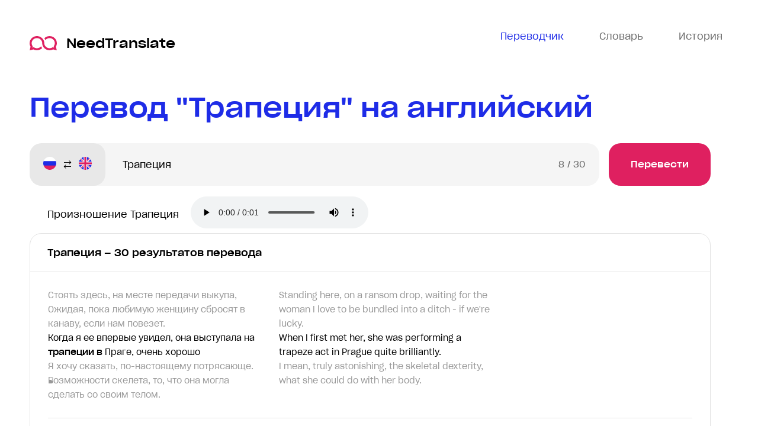

--- FILE ---
content_type: text/html; charset=utf-8
request_url: https://needtranslate.ru/perevod/ru-en/%D0%A2%D1%80%D0%B0%D0%BF%D0%B5%D1%86%D0%B8%D1%8F
body_size: 62425
content:
<!doctype html>
<html lang="ru">
  <head>
    <meta charset="utf-8">
    <meta name="viewport" content="width=device-width, initial-scale=1" />
    <title>Трапеция — перевод на английский и произношение, Примеры перевода с русского на английский язык</title>
    <meta name="keywords" content="Трапеция перевод, примеры употребления, разговорные фразы, фразеологизмы, перевод на английский, с русского на английский" />
<meta name="description" content='Найдено 30 результатов перевода перевода фразы "Трапеция" с русского на английский. Значение, Синонимы, Антонимы. Примеры использования фразы Трапеция.' /><link rel="canonical" href="https://needtranslate.ru/perevod/ru-en/Трапеция" />
    <link rel="apple-touch-icon" sizes="180x180" href="/apple-touch-icon.png">
<link rel="icon" type="image/png" sizes="32x32" href="/favicon-32x32.png">
<link rel="icon" type="image/png" sizes="16x16" href="/favicon-16x16.png">
<link rel="manifest" href="/site.webmanifest">
<link rel="mask-icon" href="/safari-pinned-tab.svg" color="#5bbad5">
<meta name="msapplication-TileColor" content="#2b5797">
<meta name="theme-color" content="#1e2ce7">


    <link type="text/css" rel="stylesheet" href="/webpack/head-9f2eb3db93ff067b6fd9.css"></link>
  </head>
  <body class="has-webp">
    <div class="wrapper">
      <header class="header">
  <div class="container">
    <div class="header__wrap">
      <a class="header__logo" href="/">
        <img src="/logo.svg" alt="переводы и транскрипци" /> NeedTranslate
      </a>
      <nav class="header__nav">
        <ul class="header__nav-list">
          <li class="header__nav-item header__nav-item--active header__nav-item--translate">
            <a class="header__nav-link" href="/">
              <svg width="26" height="24" viewBox="0 0 26 20" fill="none" xmlns="http://www.w3.org/2000/svg">
                <path d="M0 0v18h5v5.1l6.4-5.1H26V0H0zm2 2h22v14H10.6L7 18.9V16H2V2zm5 5c-1.1 0-2 .9-2 2s.9 2 2 2 2-.9 2-2-.9-2-2-2zm6 0c-1.1 0-2 .9-2 2s.9 2 2 2 2-.9 2-2-.9-2-2-2zm6 0c-1.1 0-2 .9-2 2s.9 2 2 2 2-.9 2-2-.9-2-2-2z" fill="#6C6C6C"/>
              </svg>
              <span>Переводчик</span>
            </a>
          </li>
          <li class="header__nav-item header__nav-item--dictionary">
            <a class="header__nav-link js-open-dictionary">
              <svg width="26" height="20" fill="none" viewBox="0 0 26 20" xmlns="http://www.w3.org/2000/svg">
                <path d="M0 0v20h26V0H0zm2 2h10v16H2V2zm12 0h10v16H14V2zm2 3v2h6V5h-6zm0 4v2h6V9h-6zm0 4v2h6v-2h-6z" fill="#6C6C6C"/>
              </svg>
              <span>Словарь</span>
            </a>
          </li>
          <li class="header__nav-item header__nav-item--history">
            <a class="header__nav-link js-open-history">
              <svg width="24" height="24" viewBox="0 0 24 24" fill="none" xmlns="http://www.w3.org/2000/svg"><path d="M12 0C7.8 0 4.2 2.1 2 5.3V2H0V9H7V7H3.4C5.1 4 8.3 2 12 2C17.5 2 22 6.5 22 12C22 17.5 17.5 22 12 22C6.5 22 2 17.5 2 12H0C0 18.6 5.4 24 12 24C18.6 24 24 18.6 24 12C24 5.4 18.6 0 12 0ZM11 4V13H18V11H13V4H11Z" fill="#6C6C6C"/></svg>
              <span>История</span>
            </a>
          </li>
        </ul>
      </nav>
    </div>
  </div>
</header>


      <main class="main">
        
<div class="results">
  <div class="container">
    <div class="results__wrapper">
      <h1 class="results__title title title--size">Перевод "Трапеция" на английский</h1>
      <div class="results__body">
        <div class="results__inner">
          <div class="results__form">
          <form action="/perevod/en-ru" method="post" class="form js-translation-form">
  <div class="form__languages">
    <div class="form__language">
      <i class="form__flag form__flag--ru" data-lang="ru" title="Русский"></i>
      <span>Русский</span>
    </div>
    <div class="form__language-arrow"></div>
    <div class="form__language">
      <i class="form__flag form__flag--en" data-lang="en" title="English"></i>
      <span>English</span>
    </div>
  </div>
  <div class="form__input-wrap">
    <input class="form__input" maxlength="30" name="text" placeholder="Фраза для перевода" type="text" value="Трапеция">
    <div class="form__counter"><span class="form__count">0</span><span class="form__maxlength"> / 30</span></div>
  </div>
  <button class="form__btn button" name="button" type="submit">Перевести</button>
</form>


          </div>

          


          


          <div class="results__words">
  
  
    
  
  
</div>


          <div class="pronounce">
            Произношение Трапеция 
            <audio class="pronounce__audio" controls src="/speak/ru/%D0%A2%D1%80%D0%B0%D0%BF%D0%B5%D1%86%D0%B8%D1%8F">Ваш броузер не поддерживает аудио</audio>
          </div>
          





<div class="results__section results__section--translation">
  <h2 class="results__name">Трапеция – 30 результатов перевода</h2>
  <div class="results__list">
    
    <div class="results__item">
      <div class="results__item-wrap">
        

        
          <div class="results__item-phrase results__item-phrase--request">
            
<div class="results__line results__prev">Стоять здесь, на месте передачи выкупа, Ожидая, пока любимую женщину сбросят в канаву, если нам повезет.</div>
<div class="results__line results__current">Когда я ее впервые увидел, она выступала на <strong>трапеции в</strong> Праге, очень хорошо</div>
<div class="results__line results__next">Я хочу сказать, по-настоящему потрясающе. Возможности скелета, то, что она могла сделать со своим телом.</div>

          </div>
          <div class="results__item-phrase results__item-phrase--translate">
            
<div class="results__line results__prev">Standing here, on a ransom drop, waiting for the woman I love to be bundled into a ditch - if we&#39;re lucky.</div>
<div class="results__line results__current">When I first met her, she was performing a trapeze act in Prague quite brilliantly.</div>
<div class="results__line results__next">I mean, truly astonishing, the skeletal dexterity, what she could do with her body.</div>

          </div>
        
      </div>
      <div class="js-copy results__item-btn tooltips">
        <span class="tooltips__content">Скопировать</span>
        <div class="results__item-copy">
          <svg xmlns="http://www.w3.org/2000/svg" width="18" height="18" fill="none" viewBox="0 0 18 18">
            <path d="M0 0v15h5.25v-1.5H1.5v-12h9v.75H12V0H0zm6 3v15h12V3H6zm1.5 1.5h9v12h-9v-12z" fill="#1E2CE7"></path>
          </svg>
        </div>
      </div>
    </div>
    
    <div class="results__item">
      <div class="results__item-wrap">
        

        
          <div class="results__item-phrase results__item-phrase--request">
            
<div class="results__line results__prev">И чем только думали &quot;Соникс&quot; прошлой ночью?</div>
<div class="results__line results__current">за кольцом, на кой ляд ты делаешь подачу своему защитнику вместо того, чтобы отдать мяч здоровяку в <strong>трапеции</strong></div>
<div class="results__line results__next">Эдди, полагаю этот вопрос был адресован тебе.</div>

          </div>
          <div class="results__item-phrase results__item-phrase--translate">
            
<div class="results__line results__prev">What were the Sonics thinking last night?</div>
<div class="results__line results__current">If you&#39;re two for 15 behind the arc, why do you give it to your two guard instead of jamming it down to your big man in the paint?</div>
<div class="results__line results__next">Eddie, I believe that question was directed at you.</div>

          </div>
        
      </div>
      <div class="js-copy results__item-btn tooltips">
        <span class="tooltips__content">Скопировать</span>
        <div class="results__item-copy">
          <svg xmlns="http://www.w3.org/2000/svg" width="18" height="18" fill="none" viewBox="0 0 18 18">
            <path d="M0 0v15h5.25v-1.5H1.5v-12h9v.75H12V0H0zm6 3v15h12V3H6zm1.5 1.5h9v12h-9v-12z" fill="#1E2CE7"></path>
          </svg>
        </div>
      </div>
    </div>
    
    <div class="results__item">
      <div class="results__item-wrap">
        

        
          <div class="results__item-phrase results__item-phrase--request">
            
<div class="results__line results__prev">Да так, ничего. Как звали того парня в Анцио?</div>
<div class="results__line results__current">Ну, тот, который всегда ходил на руках, ты помнишь, и пел песню про человека на летающей <strong>трапеции</strong>?</div>
<div class="results__line results__next">Веккио. Веккио.</div>

          </div>
          <div class="results__item-phrase results__item-phrase--translate">
            
<div class="results__line results__prev">What was the name of that kid at Anzio?</div>
<div class="results__line results__current">The one that was always walking around on his hands, you know, and he was singing that song about the man on the flying trapeze? Vecchio.</div>
<div class="results__line results__next">Vecchio.</div>

          </div>
        
      </div>
      <div class="js-copy results__item-btn tooltips">
        <span class="tooltips__content">Скопировать</span>
        <div class="results__item-copy">
          <svg xmlns="http://www.w3.org/2000/svg" width="18" height="18" fill="none" viewBox="0 0 18 18">
            <path d="M0 0v15h5.25v-1.5H1.5v-12h9v.75H12V0H0zm6 3v15h12V3H6zm1.5 1.5h9v12h-9v-12z" fill="#1E2CE7"></path>
          </svg>
        </div>
      </div>
    </div>
    
    <div class="results__item">
      <div class="results__item-wrap">
        

        
          <div class="results__item-phrase results__item-phrase--request">
            
<div class="results__line results__prev">Плюс, у них есть Маусвильский цирк.</div>
<div class="results__line results__current">Да, там мыши качаються на <strong>трапециях</strong>.</div>
<div class="results__line results__next">Мыши перекатывают бочонки.</div>

          </div>
          <div class="results__item-phrase results__item-phrase--translate">
            
<div class="results__line results__prev">Plus, they got the Mouseville All-Star Circus.</div>
<div class="results__line results__current">Yeah, there&#39;s mice that swing on trapeze.</div>
<div class="results__line results__next">Mice that roll barrels.</div>

          </div>
        
      </div>
      <div class="js-copy results__item-btn tooltips">
        <span class="tooltips__content">Скопировать</span>
        <div class="results__item-copy">
          <svg xmlns="http://www.w3.org/2000/svg" width="18" height="18" fill="none" viewBox="0 0 18 18">
            <path d="M0 0v15h5.25v-1.5H1.5v-12h9v.75H12V0H0zm6 3v15h12V3H6zm1.5 1.5h9v12h-9v-12z" fill="#1E2CE7"></path>
          </svg>
        </div>
      </div>
    </div>
    
    <div class="results__item">
      <div class="results__item-wrap">
        

        
          <div class="results__item-phrase results__item-phrase--request">
            
<div class="results__line results__prev">Но потом я передумал, не так ли?</div>
<div class="results__line results__current">Актеры должны летать по сцене как <strong>трапеции</strong>.</div>
<div class="results__line results__next">Но, мистер Бродерик...</div>

          </div>
          <div class="results__item-phrase results__item-phrase--translate">
            
<div class="results__line results__prev">Well, then I changed my mind, didn&#39;t I?</div>
<div class="results__line results__current">The actors will send this stuff flying around the stage like a trapeze. -No.</div>
<div class="results__line results__next">But, Mr. Broderick, we don&#39;t--</div>

          </div>
        
      </div>
      <div class="js-copy results__item-btn tooltips">
        <span class="tooltips__content">Скопировать</span>
        <div class="results__item-copy">
          <svg xmlns="http://www.w3.org/2000/svg" width="18" height="18" fill="none" viewBox="0 0 18 18">
            <path d="M0 0v15h5.25v-1.5H1.5v-12h9v.75H12V0H0zm6 3v15h12V3H6zm1.5 1.5h9v12h-9v-12z" fill="#1E2CE7"></path>
          </svg>
        </div>
      </div>
    </div>
    
    <div class="results__item">
      <div class="results__item-wrap">
        

        
          <div class="results__item-phrase results__item-phrase--request">
            
<div class="results__line results__prev">Разными путями они пытались проявить свои чувства,</div>
<div class="results__line results__current">Один, съехал на <strong>трапеции</strong> с соседнего дома в дом моих родителей, и перебил в гостиной все окна.</div>
<div class="results__line results__next">Другой, не зная, что делать, избивал моего брата Ами, при каждой встрече с ним. И говорил ему: &quot;Передай Шароне, чтобы завтра пришла в штанах &quot;Майка Бранда&quot;&quot;</div>

          </div>
          <div class="results__item-phrase results__item-phrase--translate">
            
<div class="results__line results__prev">They&#39;d try to show me their love in all kinds of strange ways.</div>
<div class="results__line results__current">One of them sled on a rope from across the street right into my parents&#39; living room and smashed all their windows.</div>
<div class="results__line results__next">Another one simply had no clue what to do, so whenever he met my brother he&#39;d beat the crap out of him, and then say: &quot;Tell Sharon to come with her Mike Brandt trousers tomorrow&quot;.</div>

          </div>
        
      </div>
      <div class="js-copy results__item-btn tooltips">
        <span class="tooltips__content">Скопировать</span>
        <div class="results__item-copy">
          <svg xmlns="http://www.w3.org/2000/svg" width="18" height="18" fill="none" viewBox="0 0 18 18">
            <path d="M0 0v15h5.25v-1.5H1.5v-12h9v.75H12V0H0zm6 3v15h12V3H6zm1.5 1.5h9v12h-9v-12z" fill="#1E2CE7"></path>
          </svg>
        </div>
      </div>
    </div>
    
    <div class="results__item">
      <div class="results__item-wrap">
        

        
          <div class="results__item-phrase results__item-phrase--request">
            
<div class="results__line results__prev">Позвольте вас заверить, это не одна из финансовых пирамид о которых вы слышали.</div>
<div class="results__line results__current">Наша модель имеет форму <strong>трапеции</strong>, что гарантирует каждому инвестору возврат в виде 800% в течение часов</div>
<div class="results__line results__next">Ой!</div>

          </div>
          <div class="results__item-phrase results__item-phrase--translate">
            
<div class="results__line results__prev">Let me assure you... that this is not one of those shady pyramid schemes... you&#39;ve been hearing about.</div>
<div class="results__line results__current">Our model is the trapezoid... that guarantees each investor an 800% return... within hours of your initial--</div>
<div class="results__line results__next">- Uh-oh!</div>

          </div>
        
      </div>
      <div class="js-copy results__item-btn tooltips">
        <span class="tooltips__content">Скопировать</span>
        <div class="results__item-copy">
          <svg xmlns="http://www.w3.org/2000/svg" width="18" height="18" fill="none" viewBox="0 0 18 18">
            <path d="M0 0v15h5.25v-1.5H1.5v-12h9v.75H12V0H0zm6 3v15h12V3H6zm1.5 1.5h9v12h-9v-12z" fill="#1E2CE7"></path>
          </svg>
        </div>
      </div>
    </div>
    
    <div class="results__item">
      <div class="results__item-wrap">
        

        
          <div class="results__item-phrase results__item-phrase--request">
            
<div class="results__line results__prev">Я знаю только:я больше не артистка.</div>
<div class="results__line results__current">С <strong>трапецией</strong> покончено.</div>
<div class="results__line results__next">Не надо плакать.</div>

          </div>
          <div class="results__item-phrase results__item-phrase--translate">
            
<div class="results__line results__prev">But I do know:</div>
<div class="results__line results__current">I will no longer be a trapeze artist.</div>
<div class="results__line results__next">Must not cry.</div>

          </div>
        
      </div>
      <div class="js-copy results__item-btn tooltips">
        <span class="tooltips__content">Скопировать</span>
        <div class="results__item-copy">
          <svg xmlns="http://www.w3.org/2000/svg" width="18" height="18" fill="none" viewBox="0 0 18 18">
            <path d="M0 0v15h5.25v-1.5H1.5v-12h9v.75H12V0H0zm6 3v15h12V3H6zm1.5 1.5h9v12h-9v-12z" fill="#1E2CE7"></path>
          </svg>
        </div>
      </div>
    </div>
    
    <div class="results__item">
      <div class="results__item-wrap">
        

        
          <div class="results__item-phrase results__item-phrase--request">
            
<div class="results__line results__prev">Теперь, используя метод Ломбардо вы учитесь видеть объекты как простые геометрические фигуры.</div>
<div class="results__line results__current">Вот так, два круга, несколько <strong>трапеций</strong>, эллипсов и даже ромб превращаются в милого кролика.</div>
<div class="results__line results__next">Вот так просто!</div>

          </div>
          <div class="results__item-phrase results__item-phrase--translate">
            
<div class="results__line results__prev">Now, using the Lombardo method you learn to see everyday objects as simple geometrical shapes.</div>
<div class="results__line results__current">Here, we see how two circles, various trapezoids, ellipses and yes, even a rhombus can create an adorable bunny rabbit.</div>
<div class="results__line results__next">It&#39;s just that easy!</div>

          </div>
        
      </div>
      <div class="js-copy results__item-btn tooltips">
        <span class="tooltips__content">Скопировать</span>
        <div class="results__item-copy">
          <svg xmlns="http://www.w3.org/2000/svg" width="18" height="18" fill="none" viewBox="0 0 18 18">
            <path d="M0 0v15h5.25v-1.5H1.5v-12h9v.75H12V0H0zm6 3v15h12V3H6zm1.5 1.5h9v12h-9v-12z" fill="#1E2CE7"></path>
          </svg>
        </div>
      </div>
    </div>
    
    <div class="results__item">
      <div class="results__item-wrap">
        

        
          <div class="results__item-phrase results__item-phrase--request">
            
<div class="results__line results__prev">Геометрия.</div>
<div class="results__line results__current"><strong>Трапеции</strong>, ромбы.</div>
<div class="results__line results__next">Вобщем ты бери билеты.</div>

          </div>
          <div class="results__item-phrase results__item-phrase--translate">
            
<div class="results__line results__prev">Geometry.</div>
<div class="results__line results__current">You know, trapezoid, rhombus.</div>
<div class="results__line results__next">Anyway, listen, you take the tickets.</div>

          </div>
        
      </div>
      <div class="js-copy results__item-btn tooltips">
        <span class="tooltips__content">Скопировать</span>
        <div class="results__item-copy">
          <svg xmlns="http://www.w3.org/2000/svg" width="18" height="18" fill="none" viewBox="0 0 18 18">
            <path d="M0 0v15h5.25v-1.5H1.5v-12h9v.75H12V0H0zm6 3v15h12V3H6zm1.5 1.5h9v12h-9v-12z" fill="#1E2CE7"></path>
          </svg>
        </div>
      </div>
    </div>
    
    <div class="results__item">
      <div class="results__item-wrap">
        

        
          <div class="results__item-phrase results__item-phrase--request">
            
<div class="results__line results__prev">Ладно, пока.</div>
<div class="results__line results__current">"<strong>Трапеции</strong>?"</div>
<div class="results__line results__next">Я знаю.</div>

          </div>
          <div class="results__item-phrase results__item-phrase--translate">
            
<div class="results__line results__prev">Fine, bye.</div>
<div class="results__line results__current">&#34;Trapezoid&#34;?</div>
<div class="results__line results__next">I know.</div>

          </div>
        
      </div>
      <div class="js-copy results__item-btn tooltips">
        <span class="tooltips__content">Скопировать</span>
        <div class="results__item-copy">
          <svg xmlns="http://www.w3.org/2000/svg" width="18" height="18" fill="none" viewBox="0 0 18 18">
            <path d="M0 0v15h5.25v-1.5H1.5v-12h9v.75H12V0H0zm6 3v15h12V3H6zm1.5 1.5h9v12h-9v-12z" fill="#1E2CE7"></path>
          </svg>
        </div>
      </div>
    </div>
    
    <div class="results__item">
      <div class="results__item-wrap">
        

        
          <div class="results__item-phrase results__item-phrase--request">
            
<div class="results__line results__prev">Почему?</div>
<div class="results__line results__current">Отец не разрешил мне упражняться на <strong>трапеции</strong>.</div>
<div class="results__line results__next">Мне ОТрЗШНО ХОТЕЛОСЬ летать.</div>

          </div>
          <div class="results__item-phrase results__item-phrase--translate">
            
<div class="results__line results__prev">Why?</div>
<div class="results__line results__current">My father forbade me a trapeze.</div>
<div class="results__line results__next">I longed to fly.</div>

          </div>
        
      </div>
      <div class="js-copy results__item-btn tooltips">
        <span class="tooltips__content">Скопировать</span>
        <div class="results__item-copy">
          <svg xmlns="http://www.w3.org/2000/svg" width="18" height="18" fill="none" viewBox="0 0 18 18">
            <path d="M0 0v15h5.25v-1.5H1.5v-12h9v.75H12V0H0zm6 3v15h12V3H6zm1.5 1.5h9v12h-9v-12z" fill="#1E2CE7"></path>
          </svg>
        </div>
      </div>
    </div>
    
    <div class="results__item">
      <div class="results__item-wrap">
        

        
          <div class="results__item-phrase results__item-phrase--request">
            
<div class="results__line results__prev">Весьма необычно.</div>
<div class="results__line results__current">Мы смастерили крошечную <strong>трапецию</strong>:</div>
<div class="results__line results__next">Карусель.</div>

          </div>
          <div class="results__item-phrase results__item-phrase--translate">
            
<div class="results__line results__prev">Really quite wonderful.</div>
<div class="results__line results__current">We had, uh, a wee trapeze and, uh, a merry-go-</div>
<div class="results__line results__next">A carousel.</div>

          </div>
        
      </div>
      <div class="js-copy results__item-btn tooltips">
        <span class="tooltips__content">Скопировать</span>
        <div class="results__item-copy">
          <svg xmlns="http://www.w3.org/2000/svg" width="18" height="18" fill="none" viewBox="0 0 18 18">
            <path d="M0 0v15h5.25v-1.5H1.5v-12h9v.75H12V0H0zm6 3v15h12V3H6zm1.5 1.5h9v12h-9v-12z" fill="#1E2CE7"></path>
          </svg>
        </div>
      </div>
    </div>
    
    <div class="results__item">
      <div class="results__item-wrap">
        

        
          <div class="results__item-phrase results__item-phrase--request">
            
<div class="results__line results__prev">Ты никогда не отрываешь от нее глаз.</div>
<div class="results__line results__current">Ты всегда стоишь под ее <strong>трапецией</strong>... ..и таращишься на ее ноги.</div>
<div class="results__line results__next">Я видела!</div>

          </div>
          <div class="results__item-phrase results__item-phrase--translate">
            
<div class="results__line results__prev">You never take your eyes off her.</div>
<div class="results__line results__current">You&#39;re always standing under her trapeze,... ..looking up her legs.</div>
<div class="results__line results__next">I see you!</div>

          </div>
        
      </div>
      <div class="js-copy results__item-btn tooltips">
        <span class="tooltips__content">Скопировать</span>
        <div class="results__item-copy">
          <svg xmlns="http://www.w3.org/2000/svg" width="18" height="18" fill="none" viewBox="0 0 18 18">
            <path d="M0 0v15h5.25v-1.5H1.5v-12h9v.75H12V0H0zm6 3v15h12V3H6zm1.5 1.5h9v12h-9v-12z" fill="#1E2CE7"></path>
          </svg>
        </div>
      </div>
    </div>
    
    <div class="results__item">
      <div class="results__item-wrap">
        

        
          <div class="results__item-phrase results__item-phrase--request">
            
<div class="results__line results__prev">Действительно он не такой голодный, но когда ему нужна еда, она рядом.</div>
<div class="results__line results__current">Бицепсы, спина, <strong>трапеция</strong> - это уже другой блок упражнений.</div>
<div class="results__line results__next">Также этим утром я собираюсь пробежаться мили полторы - две.</div>

          </div>
          <div class="results__item-phrase results__item-phrase--translate">
            
<div class="results__line results__prev">That&#39;s true, he&#39;s not as hungry. But when he wants the food, it&#39;s there.</div>
<div class="results__line results__current">Biceps, the back, trapezius another thing.</div>
<div class="results__line results__next">Also, in fact, this evening I&#39;m gonna jog about a mile and a half, two miles.</div>

          </div>
        
      </div>
      <div class="js-copy results__item-btn tooltips">
        <span class="tooltips__content">Скопировать</span>
        <div class="results__item-copy">
          <svg xmlns="http://www.w3.org/2000/svg" width="18" height="18" fill="none" viewBox="0 0 18 18">
            <path d="M0 0v15h5.25v-1.5H1.5v-12h9v.75H12V0H0zm6 3v15h12V3H6zm1.5 1.5h9v12h-9v-12z" fill="#1E2CE7"></path>
          </svg>
        </div>
      </div>
    </div>
    
    <div class="results__item">
      <div class="results__item-wrap">
        

        
          <div class="results__item-phrase results__item-phrase--request">
            
<div class="results__line results__prev">Ты еще с Эсмеральдой? Нет.</div>
<div class="results__line results__current">Сейчас выступаю на <strong>трапеции в</strong> тандеме с братом.</div>
<div class="results__line results__next">Вот как?</div>

          </div>
          <div class="results__item-phrase results__item-phrase--translate">
            
<div class="results__line results__prev">- Are you still doing trampoline?</div>
<div class="results__line results__current">- No, trapeze with my brothers.</div>
<div class="results__line results__next">- Really?</div>

          </div>
        
      </div>
      <div class="js-copy results__item-btn tooltips">
        <span class="tooltips__content">Скопировать</span>
        <div class="results__item-copy">
          <svg xmlns="http://www.w3.org/2000/svg" width="18" height="18" fill="none" viewBox="0 0 18 18">
            <path d="M0 0v15h5.25v-1.5H1.5v-12h9v.75H12V0H0zm6 3v15h12V3H6zm1.5 1.5h9v12h-9v-12z" fill="#1E2CE7"></path>
          </svg>
        </div>
      </div>
    </div>
    
    <div class="results__item">
      <div class="results__item-wrap">
        

        
          <div class="results__item-phrase results__item-phrase--request">
            
<div class="results__line results__prev">ƒа, сэр, смотрите. ѕожалуйста, без демонстраций.</div>
<div class="results__line results__current">јкробат на <strong>трапеции</strong>, пожарный, трубочист.</div>
<div class="results__line results__next">ѕоразительно. ак вы попали в јнглию?</div>

          </div>
          <div class="results__item-phrase results__item-phrase--translate">
            
<div class="results__line results__prev">-No demonstrations, please.</div>
<div class="results__line results__current">Trapeze artist, fireman, chimney sweep. -Amazing.</div>
<div class="results__line results__next">How did you come to England?</div>

          </div>
        
      </div>
      <div class="js-copy results__item-btn tooltips">
        <span class="tooltips__content">Скопировать</span>
        <div class="results__item-copy">
          <svg xmlns="http://www.w3.org/2000/svg" width="18" height="18" fill="none" viewBox="0 0 18 18">
            <path d="M0 0v15h5.25v-1.5H1.5v-12h9v.75H12V0H0zm6 3v15h12V3H6zm1.5 1.5h9v12h-9v-12z" fill="#1E2CE7"></path>
          </svg>
        </div>
      </div>
    </div>
    
    <div class="results__item">
      <div class="results__item-wrap">
        

        
          <div class="results__item-phrase results__item-phrase--request">
            
<div class="results__line results__prev">У вас на площадке 6 человек.</div>
<div class="results__line results__current">Уберите <strong>трапецию</strong>.</div>
<div class="results__line results__next">- Я тут вообще ни при чём.</div>

          </div>
          <div class="results__item-phrase results__item-phrase--translate">
            
<div class="results__line results__prev">Pasty, get off the floor.</div>
<div class="results__line results__current">-Somebody take care of that trapeze.</div>
<div class="results__line results__next">-Just me good deed for today. All right.</div>

          </div>
        
      </div>
      <div class="js-copy results__item-btn tooltips">
        <span class="tooltips__content">Скопировать</span>
        <div class="results__item-copy">
          <svg xmlns="http://www.w3.org/2000/svg" width="18" height="18" fill="none" viewBox="0 0 18 18">
            <path d="M0 0v15h5.25v-1.5H1.5v-12h9v.75H12V0H0zm6 3v15h12V3H6zm1.5 1.5h9v12h-9v-12z" fill="#1E2CE7"></path>
          </svg>
        </div>
      </div>
    </div>
    
    <div class="results__item">
      <div class="results__item-wrap">
        

        
          <div class="results__item-phrase results__item-phrase--request">
            
<div class="results__line results__prev">- Да.</div>
<div class="results__line results__current">- "Подвесная <strong>трапеция</strong>".</div>
<div class="results__line results__next">- Точно!</div>

          </div>
          <div class="results__item-phrase results__item-phrase--translate">
            
<div class="results__line results__prev">- Oh, yeah.</div>
<div class="results__line results__current">- &#34;Flying Trapeze.&#34;</div>
<div class="results__line results__next">- Attaboy.</div>

          </div>
        
      </div>
      <div class="js-copy results__item-btn tooltips">
        <span class="tooltips__content">Скопировать</span>
        <div class="results__item-copy">
          <svg xmlns="http://www.w3.org/2000/svg" width="18" height="18" fill="none" viewBox="0 0 18 18">
            <path d="M0 0v15h5.25v-1.5H1.5v-12h9v.75H12V0H0zm6 3v15h12V3H6zm1.5 1.5h9v12h-9v-12z" fill="#1E2CE7"></path>
          </svg>
        </div>
      </div>
    </div>
    
    <div class="results__item">
      <div class="results__item-wrap">
        

        
          <div class="results__item-phrase results__item-phrase--request">
            
<div class="results__line results__prev">Отлично, просто отлично.</div>
<div class="results__line results__current">Скажите, ребята,.. ..вы знаете песню про парня, который летал на <strong>трапеции</strong>?</div>
<div class="results__line results__next">- Конечно.</div>

          </div>
          <div class="results__item-phrase results__item-phrase--translate">
            
<div class="results__line results__prev">That&#39;s fine.</div>
<div class="results__line results__current">Say, fellas... do you know that one about the man who flew on the trapeze?</div>
<div class="results__line results__next">- Sure.</div>

          </div>
        
      </div>
      <div class="js-copy results__item-btn tooltips">
        <span class="tooltips__content">Скопировать</span>
        <div class="results__item-copy">
          <svg xmlns="http://www.w3.org/2000/svg" width="18" height="18" fill="none" viewBox="0 0 18 18">
            <path d="M0 0v15h5.25v-1.5H1.5v-12h9v.75H12V0H0zm6 3v15h12V3H6zm1.5 1.5h9v12h-9v-12z" fill="#1E2CE7"></path>
          </svg>
        </div>
      </div>
    </div>
    
    <div class="results__item">
      <div class="results__item-wrap">
        

        
          <div class="results__item-phrase results__item-phrase--request">
            
<div class="results__line results__prev">Но я даже на четверть не мог угодить ей,</div>
<div class="results__line results__current">Как парень на подвесной <strong>трапеции</strong>.</div>
<div class="results__line results__next">Он порхает по воздуху с удивительной лёгкостью,</div>

          </div>
          <div class="results__item-phrase results__item-phrase--translate">
            
<div class="results__line results__prev">♪ But I never could please her one quarter so well ♪</div>
<div class="results__line results__current">♪ As the man on the flying trapeze ♪</div>
<div class="results__line results__next">♪ He flies through the air with the greatest of ease ♪</div>

          </div>
        
      </div>
      <div class="js-copy results__item-btn tooltips">
        <span class="tooltips__content">Скопировать</span>
        <div class="results__item-copy">
          <svg xmlns="http://www.w3.org/2000/svg" width="18" height="18" fill="none" viewBox="0 0 18 18">
            <path d="M0 0v15h5.25v-1.5H1.5v-12h9v.75H12V0H0zm6 3v15h12V3H6zm1.5 1.5h9v12h-9v-12z" fill="#1E2CE7"></path>
          </svg>
        </div>
      </div>
    </div>
    
    <div class="results__item">
      <div class="results__item-wrap">
        

        
          <div class="results__item-phrase results__item-phrase--request">
            
<div class="results__line results__prev">Он порхает по воздуху с удивительной лёгкостью,</div>
<div class="results__line results__current">Отважный молодой парень на подвесной <strong>трапеции</strong>.</div>
<div class="results__line results__next">Он был грациозен, и всех девушек свёл с ума,</div>

          </div>
          <div class="results__item-phrase results__item-phrase--translate">
            
<div class="results__line results__prev">♪ He flies through the air with the greatest of ease ♪</div>
<div class="results__line results__current">♪ The daring young man on the flying trapeze ♪</div>
<div class="results__line results__next">♪ His actions are graceful All girls he does please ♪</div>

          </div>
        
      </div>
      <div class="js-copy results__item-btn tooltips">
        <span class="tooltips__content">Скопировать</span>
        <div class="results__item-copy">
          <svg xmlns="http://www.w3.org/2000/svg" width="18" height="18" fill="none" viewBox="0 0 18 18">
            <path d="M0 0v15h5.25v-1.5H1.5v-12h9v.75H12V0H0zm6 3v15h12V3H6zm1.5 1.5h9v12h-9v-12z" fill="#1E2CE7"></path>
          </svg>
        </div>
      </div>
    </div>
    
    <div class="results__item">
      <div class="results__item-wrap">
        

        
          <div class="results__item-phrase results__item-phrase--request">
            
<div class="results__line results__prev">С удивительной лёгкостью,</div>
<div class="results__line results__current">Отважный молодой парень на подвесной <strong>трапеции</strong>.</div>
<div class="results__line results__next">Он был грациозен, и всех девушек свёл с ума,</div>

          </div>
          <div class="results__item-phrase results__item-phrase--translate">
            
<div class="results__line results__prev">♪ With the greatest of ease ♪</div>
<div class="results__line results__current">♪ The daring young man on the flying trapeze ♪</div>
<div class="results__line results__next">♪ His actions are graceful The girls he does please ♪</div>

          </div>
        
      </div>
      <div class="js-copy results__item-btn tooltips">
        <span class="tooltips__content">Скопировать</span>
        <div class="results__item-copy">
          <svg xmlns="http://www.w3.org/2000/svg" width="18" height="18" fill="none" viewBox="0 0 18 18">
            <path d="M0 0v15h5.25v-1.5H1.5v-12h9v.75H12V0H0zm6 3v15h12V3H6zm1.5 1.5h9v12h-9v-12z" fill="#1E2CE7"></path>
          </svg>
        </div>
      </div>
    </div>
    
    <div class="results__item">
      <div class="results__item-wrap">
        

        
          <div class="results__item-phrase results__item-phrase--request">
            
<div class="results__line results__prev">Он порхает по воздуху с удивительной лёгкостью,</div>
<div class="results__line results__current">Отважный молодой парень на подвесной <strong>трапеции</strong>.</div>
<div class="results__line results__next">Привет!</div>

          </div>
          <div class="results__item-phrase results__item-phrase--translate">
            
<div class="results__line results__prev">♪ Oh, he floats through the air with the greatest of ease ♪</div>
<div class="results__line results__current">♪ The daring young man on the flying trapeze ♪</div>
<div class="results__line results__next">Hiya!</div>

          </div>
        
      </div>
      <div class="js-copy results__item-btn tooltips">
        <span class="tooltips__content">Скопировать</span>
        <div class="results__item-copy">
          <svg xmlns="http://www.w3.org/2000/svg" width="18" height="18" fill="none" viewBox="0 0 18 18">
            <path d="M0 0v15h5.25v-1.5H1.5v-12h9v.75H12V0H0zm6 3v15h12V3H6zm1.5 1.5h9v12h-9v-12z" fill="#1E2CE7"></path>
          </svg>
        </div>
      </div>
    </div>
    
    <div class="results__item">
      <div class="results__item-wrap">
        

        
          <div class="results__item-phrase results__item-phrase--request">
            
<div class="results__line results__prev">Он порхает по воздуху с удивительной лёгкостью,</div>
<div class="results__line results__current">Отважный молодой парень на подвесной <strong>трапеции</strong>,</div>
<div class="results__line results__next">Он был грациозен, и всех девушек свёл с ума,</div>

          </div>
          <div class="results__item-phrase results__item-phrase--translate">
            
<div class="results__line results__prev">♪ He flies through the air with the greatest of ease ♪</div>
<div class="results__line results__current">♪ The daring young man on the flying trapeze ♪</div>
<div class="results__line results__next">♪ His actions are graceful All the girls he does please ♪</div>

          </div>
        
      </div>
      <div class="js-copy results__item-btn tooltips">
        <span class="tooltips__content">Скопировать</span>
        <div class="results__item-copy">
          <svg xmlns="http://www.w3.org/2000/svg" width="18" height="18" fill="none" viewBox="0 0 18 18">
            <path d="M0 0v15h5.25v-1.5H1.5v-12h9v.75H12V0H0zm6 3v15h12V3H6zm1.5 1.5h9v12h-9v-12z" fill="#1E2CE7"></path>
          </svg>
        </div>
      </div>
    </div>
    
    <div class="results__item">
      <div class="results__item-wrap">
        

        
          <div class="results__item-phrase results__item-phrase--request">
            
<div class="results__line results__prev">- Воду пьют американцы.</div>
<div class="results__line results__current">Одни умеют танцевать на <strong>трапеции</strong>, другие становятся президентами.</div>
<div class="results__line results__next">А я пью коньяк.</div>

          </div>
          <div class="results__item-phrase results__item-phrase--translate">
            
<div class="results__line results__prev">- Water is for Americans.</div>
<div class="results__line results__current">Some men can swing by their heels on the flying trapeze.</div>
<div class="results__line results__next">Some men can become President of the Republic. I can drink cognac.</div>

          </div>
        
      </div>
      <div class="js-copy results__item-btn tooltips">
        <span class="tooltips__content">Скопировать</span>
        <div class="results__item-copy">
          <svg xmlns="http://www.w3.org/2000/svg" width="18" height="18" fill="none" viewBox="0 0 18 18">
            <path d="M0 0v15h5.25v-1.5H1.5v-12h9v.75H12V0H0zm6 3v15h12V3H6zm1.5 1.5h9v12h-9v-12z" fill="#1E2CE7"></path>
          </svg>
        </div>
      </div>
    </div>
    
    <div class="results__item">
      <div class="results__item-wrap">
        

        
          <div class="results__item-phrase results__item-phrase--request">
            
<div class="results__line results__prev">&quot;...сам исполняет все мужские роли&quot;.</div>
<div class="results__line results__current">"Соня Сведье поет на <strong>трапеции</strong>".</div>
<div class="results__line results__next">&quot;Сцена будет расширена в форме манежа&quot;.</div>

          </div>
          <div class="results__item-phrase results__item-phrase--translate">
            
<div class="results__line results__prev">&quot;Does all the male parts himself.&quot;</div>
<div class="results__line results__current">&#34;Sonja Swedje sings in trapeze.&#34;</div>
<div class="results__line results__next">&quot;The stage is extended in the shape of a ring into the hall.&quot;</div>

          </div>
        
      </div>
      <div class="js-copy results__item-btn tooltips">
        <span class="tooltips__content">Скопировать</span>
        <div class="results__item-copy">
          <svg xmlns="http://www.w3.org/2000/svg" width="18" height="18" fill="none" viewBox="0 0 18 18">
            <path d="M0 0v15h5.25v-1.5H1.5v-12h9v.75H12V0H0zm6 3v15h12V3H6zm1.5 1.5h9v12h-9v-12z" fill="#1E2CE7"></path>
          </svg>
        </div>
      </div>
    </div>
    
    <div class="results__item">
      <div class="results__item-wrap">
        

        
          <div class="results__item-phrase results__item-phrase--request">
            
<div class="results__line results__prev">В шесть лет со мной случился несчастный случай.</div>
<div class="results__line results__current">Упала с <strong>трапеции</strong>.</div>
<div class="results__line results__next">С тех пор я не вижу.</div>

          </div>
          <div class="results__item-phrase results__item-phrase--translate">
            
<div class="results__line results__prev">I had an accident when I was 6.</div>
<div class="results__line results__current">I fell from the trapeze.</div>
<div class="results__line results__next">Since then I can&#39;t see.</div>

          </div>
        
      </div>
      <div class="js-copy results__item-btn tooltips">
        <span class="tooltips__content">Скопировать</span>
        <div class="results__item-copy">
          <svg xmlns="http://www.w3.org/2000/svg" width="18" height="18" fill="none" viewBox="0 0 18 18">
            <path d="M0 0v15h5.25v-1.5H1.5v-12h9v.75H12V0H0zm6 3v15h12V3H6zm1.5 1.5h9v12h-9v-12z" fill="#1E2CE7"></path>
          </svg>
        </div>
      </div>
    </div>
    
    <div class="results__item">
      <div class="results__item-wrap">
        

        
          <div class="results__item-phrase results__item-phrase--request">
            
<div class="results__line results__prev">Так что случилось?</div>
<div class="results__line results__current">Он упал с <strong>трапеции</strong>?</div>
<div class="results__line results__next">Подходящее дело для первого дня.</div>

          </div>
          <div class="results__item-phrase results__item-phrase--translate">
            
<div class="results__line results__prev">So, what happened?</div>
<div class="results__line results__current">He fell off a trapeze?</div>
<div class="results__line results__next">Kind of fitting for your first day.</div>

          </div>
        
      </div>
      <div class="js-copy results__item-btn tooltips">
        <span class="tooltips__content">Скопировать</span>
        <div class="results__item-copy">
          <svg xmlns="http://www.w3.org/2000/svg" width="18" height="18" fill="none" viewBox="0 0 18 18">
            <path d="M0 0v15h5.25v-1.5H1.5v-12h9v.75H12V0H0zm6 3v15h12V3H6zm1.5 1.5h9v12h-9v-12z" fill="#1E2CE7"></path>
          </svg>
        </div>
      </div>
    </div>
    
    <div class="results__item">
      <div class="results__item-wrap">
        

        
          <div class="results__item-phrase results__item-phrase--request">
            
<div class="results__line results__prev">Что ты о ней знаешь?</div>
<div class="results__line results__current">Она гимнастка на <strong>трапеции</strong>.</div>
<div class="results__line results__next">Они с партнером неудачно упали.</div>

          </div>
          <div class="results__item-phrase results__item-phrase--translate">
            
<div class="results__line results__prev">Uh, well, what do you know about her?</div>
<div class="results__line results__current">Uh... She&#39;s a trapeze artist.</div>
<div class="results__line results__next">Her and her partner took a bad fall.</div>

          </div>
        
      </div>
      <div class="js-copy results__item-btn tooltips">
        <span class="tooltips__content">Скопировать</span>
        <div class="results__item-copy">
          <svg xmlns="http://www.w3.org/2000/svg" width="18" height="18" fill="none" viewBox="0 0 18 18">
            <path d="M0 0v15h5.25v-1.5H1.5v-12h9v.75H12V0H0zm6 3v15h12V3H6zm1.5 1.5h9v12h-9v-12z" fill="#1E2CE7"></path>
          </svg>
        </div>
      </div>
    </div>
    
    <div class="results__item-show button button--border">
      <span>Показать еще</span>
    </div>
  </div>
</div>





          


          

          <div class="results__section results__section--more">
  <div class="results__wrap results__wrap--padding">
    <noindex>
    <div class="results__cover">
      <h3 class="results__subtitle">Хотите знать еще больше переводов <span class="results__highlight">Трапеция</span>?</h3>
      <div class="results__text results__text--width">Мы используем только переведенные профессиональными переводчиками фразы <span class="results__highlight">Трапеция</span> для формирования нашей постоянно обновляющейся базы. Это позволяет максимально точно переводить <span class="results__highlight"></span> не просто слова, но и целые фразы, учитывая контекст и особенности их использования.</div>
      <a class="results_btn button button--border" href="#">Перевести новое выражение</a>
    </div>
    </noindex>

    <picture class="results__img results__img--width">
      <source srcset="/images/more.webp" type="image/webp">
      <source srcset="/images/more.jpg" type="image/jpg">
      <img src="/images/more.jpg" alt="">
    </picture>
  </div>
</div>




        </div>
        
      </div>
    </div>
  </div>
</div>

      </main>

      <footer class="footer">
        
          <div class="footer__head">
            <div class="footer__alphabet">
              <div class="alphabet">
  <div class="container">
    <div class="alphabet__wrap">
      <div class="alphabet__cover">
        <ul class="alphabet__list alphabet__list--en">
          <li class="alphabet__item"><a href="/phrases/a" class="alphabet__link">A</a></li><li class="alphabet__item"><a href="/phrases/b" class="alphabet__link">B</a></li><li class="alphabet__item"><a href="/phrases/c" class="alphabet__link">C</a></li><li class="alphabet__item"><a href="/phrases/d" class="alphabet__link">D</a></li><li class="alphabet__item"><a href="/phrases/e" class="alphabet__link">E</a></li><li class="alphabet__item"><a href="/phrases/f" class="alphabet__link">F</a></li><li class="alphabet__item"><a href="/phrases/g" class="alphabet__link">G</a></li><li class="alphabet__item"><a href="/phrases/h" class="alphabet__link">H</a></li><li class="alphabet__item"><a href="/phrases/i" class="alphabet__link">I</a></li><li class="alphabet__item"><a href="/phrases/j" class="alphabet__link">J</a></li><li class="alphabet__item"><a href="/phrases/k" class="alphabet__link">K</a></li><li class="alphabet__item"><a href="/phrases/l" class="alphabet__link">L</a></li><li class="alphabet__item"><a href="/phrases/m" class="alphabet__link">M</a></li><li class="alphabet__item"><a href="/phrases/n" class="alphabet__link">N</a></li><li class="alphabet__item"><a href="/phrases/o" class="alphabet__link">O</a></li><li class="alphabet__item"><a href="/phrases/p" class="alphabet__link">P</a></li><li class="alphabet__item"><a href="/phrases/q" class="alphabet__link">Q</a></li><li class="alphabet__item"><a href="/phrases/r" class="alphabet__link">R</a></li><li class="alphabet__item"><a href="/phrases/s" class="alphabet__link">S</a></li><li class="alphabet__item"><a href="/phrases/t" class="alphabet__link">T</a></li><li class="alphabet__item"><a href="/phrases/u" class="alphabet__link">U</a></li><li class="alphabet__item"><a href="/phrases/v" class="alphabet__link">V</a></li><li class="alphabet__item"><a href="/phrases/w" class="alphabet__link">W</a></li><li class="alphabet__item"><a href="/phrases/x" class="alphabet__link">X</a></li><li class="alphabet__item"><a href="/phrases/y" class="alphabet__link">Y</a></li><li class="alphabet__item"><a href="/phrases/z" class="alphabet__link">Z</a></li>
        </ul>
      </div>
    </div>
    <div class="alphabet__wrap">
      <div class="alphabet__cover">
        <ul class="alphabet__list alphabet__list--ru">
          <li class="alphabet__item"><a href="/phrases/%D0%B0" class="alphabet__link">А</a></li><li class="alphabet__item"><a href="/phrases/%D0%B1" class="alphabet__link">Б</a></li><li class="alphabet__item"><a href="/phrases/%D0%B2" class="alphabet__link">В</a></li><li class="alphabet__item"><a href="/phrases/%D0%B3" class="alphabet__link">Г</a></li><li class="alphabet__item"><a href="/phrases/%D0%B4" class="alphabet__link">Д</a></li><li class="alphabet__item"><a href="/phrases/%D0%B5" class="alphabet__link">Е</a></li><li class="alphabet__item"><a href="/phrases/%D0%B6" class="alphabet__link">Ж</a></li><li class="alphabet__item"><a href="/phrases/%D0%B7" class="alphabet__link">З</a></li><li class="alphabet__item"><a href="/phrases/%D0%B8" class="alphabet__link">И</a></li><li class="alphabet__item"><a href="/phrases/%D0%B9" class="alphabet__link">Й</a></li><li class="alphabet__item"><a href="/phrases/%D0%BA" class="alphabet__link">К</a></li><li class="alphabet__item"><a href="/phrases/%D0%BB" class="alphabet__link">Л</a></li><li class="alphabet__item"><a href="/phrases/%D0%BC" class="alphabet__link">М</a></li><li class="alphabet__item"><a href="/phrases/%D0%BD" class="alphabet__link">Н</a></li><li class="alphabet__item"><a href="/phrases/%D0%BE" class="alphabet__link">О</a></li><li class="alphabet__item"><a href="/phrases/%D0%BF" class="alphabet__link">П</a></li><li class="alphabet__item"><a href="/phrases/%D1%80" class="alphabet__link">Р</a></li><li class="alphabet__item"><a href="/phrases/%D1%81" class="alphabet__link">С</a></li><li class="alphabet__item"><a href="/phrases/%D1%82" class="alphabet__link">Т</a></li><li class="alphabet__item"><a href="/phrases/%D1%83" class="alphabet__link">У</a></li><li class="alphabet__item"><a href="/phrases/%D1%84" class="alphabet__link">Ф</a></li><li class="alphabet__item"><a href="/phrases/%D1%85" class="alphabet__link">Х</a></li><li class="alphabet__item"><a href="/phrases/%D1%86" class="alphabet__link">Ц</a></li><li class="alphabet__item"><a href="/phrases/%D1%87" class="alphabet__link">Ч</a></li><li class="alphabet__item"><a href="/phrases/%D1%88" class="alphabet__link">Ш</a></li><li class="alphabet__item"><a href="/phrases/%D1%89" class="alphabet__link">Щ</a></li><li class="alphabet__item"><a href="/phrases/%D1%8A" class="alphabet__link">Ъ (1)</a></li><li class="alphabet__item"><a href="/phrases/%D1%8D" class="alphabet__link">Э</a></li><li class="alphabet__item"><a href="/phrases/%D1%8E" class="alphabet__link">Ю</a></li><li class="alphabet__item"><a href="/phrases/%D1%8F" class="alphabet__link">Я</a></li><li class="alphabet__item"><a href="/phrases/%D1%91" class="alphabet__link">Ё</a></li>
        </ul>
      </div>
    </div>
  </div>
</div>


            </div>
          </div>
        


        <div class="footer__body">
  <div class="container">
    <div class="footer__wrap">
      <div class="footer__column">
        <ul class="footer__list">
          <li class="footer__title">Карта сайта</li>
          <li class="footer__item"><a class="footer__link" href="/">Переводчик</a></li>
          <li class="footer__item"><a class="footer__link js-open-dictionary">Словарь</a></li>
          <li class="footer__item"><a class="footer__link js-open-history">История запросов</a></li>
        </ul>
        
        <ul class="footer__plist">
          <li class="footer__phrase">
            <a class="footer__phrase-link" href="/perevod/ru-en/%D0%A2%D1%80%D0%B0%D0%BF%D0%B5%D1%86%D0%B8%D1%8F">Трапеция</a>
          </li><li class="footer__phrase">
            <a class="footer__phrase-link" href="/perevod/en-ru/code%20talker">code talker</a>
          </li><li class="footer__phrase">
            <a class="footer__phrase-link" href="/perevod/en-ru/bain-marie">bain-marie</a>
          </li><li class="footer__phrase">
            <a class="footer__phrase-link" href="/perevod/en-ru/search%20party">search party</a>
          </li><li class="footer__phrase">
            <a class="footer__phrase-link" href="/perevod/en-ru/botches">botches</a>
          </li><li class="footer__phrase">
            <a class="footer__phrase-link" href="/perevod/ru-en/%D0%A3%D1%81%D1%8B%D0%BD%D0%BE%D0%B2%D0%BB%D0%B5%D0%BD%D0%B8%D0%B5">Усыновление</a>
          </li><li class="footer__phrase">
            <a class="footer__phrase-link" href="/perevod/en-ru/three%20to%20one">three to one</a>
          </li><li class="footer__phrase">
            <a class="footer__phrase-link" href="/perevod/en-ru/I%20Wanna%20Love%20You">I Wanna Love You</a>
          </li><li class="footer__phrase">
            <a class="footer__phrase-link" href="/perevod/ru-en/%D0%BF%D0%BB%D0%BE%D0%B4%D0%BE%D1%80%D0%BE%D0%B4%D0%BD%D1%8B%D0%B9">плодородный</a>
          </li><li class="footer__phrase">
            <a class="footer__phrase-link" href="/perevod/en-ru/antique%20shop">antique shop</a>
          </li><li class="footer__phrase">
            <a class="footer__phrase-link" href="/perevod/en-ru/robbing">robbing</a>
          </li><li class="footer__phrase">
            <a class="footer__phrase-link" href="/perevod/en-ru/pituitary%20adenoma">pituitary adenoma</a>
          </li><li class="footer__phrase">
            <a class="footer__phrase-link" href="/perevod/ru-en/%D0%A1%D0%B0%D1%85%D0%B0%D1%80%D0%BE%D0%B7%D0%B0%D0%BC%D0%B5%D0%BD%D0%B8%D1%82%D0%B5%D0%BB%D0%B8">Сахарозаменители</a>
          </li><li class="footer__phrase">
            <a class="footer__phrase-link" href="/perevod/ru-en/%D0%B3%D0%B5%D1%80%D0%BC%D0%B0%D1%84%D1%80%D0%BE%D0%B4%D0%B8%D1%82">гермафродит</a>
          </li><li class="footer__phrase">
            <a class="footer__phrase-link" href="/perevod/ru-en/%D0%A0%D0%B0%D0%B1%D0%BE%D1%87%D0%B8%D0%B9%20%D1%82%D0%B5%D0%BB%D0%B5%D1%84%D0%BE%D0%BD">Рабочий телефон</a>
          </li><li class="footer__phrase">
            <a class="footer__phrase-link" href="/perevod/en-ru/the%20the%20night">the the night</a>
          </li><li class="footer__phrase">
            <a class="footer__phrase-link" href="/perevod/en-ru/new%20rich">new rich</a>
          </li><li class="footer__phrase">
            <a class="footer__phrase-link" href="/perevod/ru-en/%D0%A1%D0%B0%D0%BB%D0%B8%D0%BC%D0%BE%D0%B2">Салимов</a>
          </li><li class="footer__phrase">
            <a class="footer__phrase-link" href="/perevod/ru-en/%D0%BA%D0%BD%D0%B8%D0%B6%D0%BA%D0%B0-%D1%80%D0%B0%D1%81%D0%BA%D1%80%D0%B0%D1%81%D0%BA%D0%B0">книжка-раскраска</a>
          </li><li class="footer__phrase">
            <a class="footer__phrase-link" href="/perevod/ru-en/%D1%81%D0%BA%D0%B0%D0%B7%D0%B0%D0%BB">сказал</a>
          </li>
          <li class="footer__phrase">
            <a class="footer__phrase-link footer__phrase-link--more js-phrases-show" href="#"></a>
          </li>
        </ul>
        
      </div>
      <div class="footer__text">
        <a class="footer__logo" href="/">
          <img src="/logo.svg" alt="переводы и транскрипци" /> NeedTranslate
        </a>
        <noindex>
          <div class="footer__info">
            NeedTranslate — бесплатный онлайн сервис контекстного перевода слов, фраз и выражений с английского языка на русский и наоборот.
            Наша система обрабатывает обширные библиотеки оригинальных англоязычных документов и текстов, чтобы перевод был максимально приближен к живому современному языку.
          </div>
        </noindex>
      </div>
    </div>
  </div>
</div>

<div class="footer__copyright">
  <div class="container">
    <div class="footer__container">
      <div class="footer__copyright-text">© NeedTranslate, 2019-2020. Все права защищены</div><a class="footer__btn button button--color js-feedback">Сообщить об ошибке</a>
    </div>
  </div>
</div>

      </footer>
    </div>
    
    <script type="text/javascript" src="/webpack/npm-aeae37078412a5c3ac38.js"></script>
    
    <link type="text/css" rel="stylesheet" href="/webpack/application-cdb8200e27b235873ad1.css"></link>
    <script type="text/javascript" src="/webpack/application-834374383bc7983e790e.js"></script>

    <!-- Yandex.Metrika counter -->
<script type="text/javascript" >
   (function(m,e,t,r,i,k,a){m[i]=m[i]||function(){(m[i].a=m[i].a||[]).push(arguments)};
   m[i].l=1*new Date();k=e.createElement(t),a=e.getElementsByTagName(t)[0],k.async=1,k.src=r,a.parentNode.insertBefore(k,a)})
   (window, document, "script", "https://mc.yandex.ru/metrika/tag.js", "ym");

   ym(56791374, "init", {
        clickmap:true,
        trackLinks:true,
        accurateTrackBounce:true,
        webvisor:true
   });
</script>
<noscript><div><img src="https://mc.yandex.ru/watch/56791374" style="position:absolute; left:-9999px;" alt="" /></div></noscript>
<!-- /Yandex.Metrika counter -->

<!-- Global site tag (gtag.js) - Google Analytics -->
<script async src="https://www.googletagmanager.com/gtag/js?id=UA-154882335-1"></script>
<script>
  window.dataLayer = window.dataLayer || [];
  function gtag(){dataLayer.push(arguments);}
  gtag('js', new Date());

  gtag('config', 'UA-154882335-1');
</script>

  </body>
</html>


--- FILE ---
content_type: text/css; charset=utf-8
request_url: https://needtranslate.ru/webpack/head-9f2eb3db93ff067b6fd9.css
body_size: 18087
content:
/*! normalize.css v8.0.1 | MIT License | github.com/necolas/normalize.css */html{-webkit-text-size-adjust:100%;line-height:1.15}body{margin:0}main{display:block}h1{font-size:2em;margin:.67em 0}hr{box-sizing:content-box;height:0;overflow:visible}pre{font-family:monospace,monospace;font-size:1em}a{background-color:transparent}abbr[title]{border-bottom:none;text-decoration:underline;-webkit-text-decoration:underline dotted;text-decoration:underline dotted}b,strong{font-weight:bolder}code,kbd,samp{font-family:monospace,monospace;font-size:1em}small{font-size:80%}sub,sup{font-size:75%;line-height:0;position:relative;vertical-align:baseline}sub{bottom:-.25em}sup{top:-.5em}img{border-style:none}button,input,optgroup,select,textarea{font-family:inherit;font-size:100%;line-height:1.15;margin:0}button,input{overflow:visible}button,select{text-transform:none}[type=button],[type=reset],[type=submit],button{-webkit-appearance:button}[type=button]::-moz-focus-inner,[type=reset]::-moz-focus-inner,[type=submit]::-moz-focus-inner,button::-moz-focus-inner{border-style:none;padding:0}[type=button]:-moz-focusring,[type=reset]:-moz-focusring,[type=submit]:-moz-focusring,button:-moz-focusring{outline:1px dotted ButtonText}fieldset{padding:.35em .75em .625em}legend{box-sizing:border-box;color:inherit;display:table;max-width:100%;padding:0;white-space:normal}progress{vertical-align:baseline}textarea{overflow:auto}[type=checkbox],[type=radio]{box-sizing:border-box;padding:0}[type=number]::-webkit-inner-spin-button,[type=number]::-webkit-outer-spin-button{height:auto}[type=search]{-webkit-appearance:textfield;outline-offset:-2px}[type=search]::-webkit-search-decoration{-webkit-appearance:none}::-webkit-file-upload-button{-webkit-appearance:button;font:inherit}details{display:block}summary{display:list-item}[hidden],template{display:none}
@font-face{font-display:swap;font-family:SharpGroteskDB;font-weight:400;src:url(/webpack/SharpGroteskDBCyrBook20-dd0d65c50b2f76f37403c825783479d0.woff2) format("woff2"),url(/webpack/SharpGroteskDBCyrBook20-10d26279a58cf5080472ccd200198b13.woff) format("woff")}@font-face{font-display:swap;font-family:SharpGroteskDB;font-weight:500;src:url(/webpack/SharpGroteskDBCyrMedium20-7bd110621e1e83e40565e3ce1a9da146.woff2) format("woff2"),url(/webpack/SharpGroteskDBCyrMedium20-09521024a474e318e0e4ed541758383b.woff) format("woff")}@font-face{font-display:swap;font-family:SharpGroteskDB;font-weight:700;src:url(/webpack/SharpGroteskDBCyrMedium22-9e6debe2abfd9686b6be70498721da07.woff2) format("woff2"),url(/webpack/SharpGroteskDBCyrMedium22-ed32c7495f2abefce0d7a6cb5e56c436.woff) format("woff")}
*{box-sizing:border-box}body,html{min-height:100%}html{-ms-overflow-style:scrollbar;-webkit-tap-highlight-color:rgba(0,0,0,0);font-family:sans-serif;min-height:100%;table-layout:fixed}body,html{text-rendering:optimizeLegibility;-webkit-font-smoothing:antialiased;-moz-osx-font-smoothing:grayscale;display:flex;flex-direction:column;width:100%}body{flex-grow:1;font-family:SharpGroteskDB,sans-serif;font-size:16px;font-weight:400;line-height:20px;margin:0;overflow-y:scroll;padding:0}a{color:inherit;text-decoration:none}a:focus{outline:none}button,input,select,textarea{border:0;color:inherit;font:inherit}button:focus,input:focus,select:focus,textarea:focus{outline:none}h1,h2,h3,h4,h5,h6{margin:0}button{cursor:pointer}ul{list-style:none;margin:0;padding-left:0}input[type=search]{-webkit-appearance:none;-moz-appearance:none;appearance:none}input[type=search]::-webkit-search-cancel-button{display:none}input[type=search]::-ms-clear{display:none}.no-scroll{overflow:hidden}.wrapper{display:flex;flex-direction:column;flex-grow:1;height:100%;width:100%}.main{flex-basis:auto;flex-grow:1;flex-shrink:0}.container{margin:0 auto;max-width:1560px;padding:0 20px;position:relative;width:100%}@media (max-width:1560px){.container{max-width:1220px}}@media (max-width:1180px){.container{padding:0 30px}}@media (max-width:480px){.container{padding:0 20px}}.title{color:#1e2ce7;font-size:45px;font-weight:700;line-height:1.15556}.title--size{font-size:50px;line-height:1.15}@media screen and (max-width:1100px){.title--size{font-size:40px}}@media screen and (max-width:900px){.title--size{font-size:30px}}.button{background-color:#df2060;border-radius:20px;color:#fff;font-size:14px;font-weight:700;padding:20px 40px;transition:background .3s}.button:hover{background-color:#cb1854}.button--color{background-color:#e8e8e8;color:#000;transition:background .3s}.button--color:hover{background-color:#e0e0e0}.button--border{background-color:transparent;border:2px solid #df2060;color:#000;transition:color .3s,border .3s,background .3s}.button--border:hover{background-color:#cb1854;border:2px solid #cb1854;color:#fff}
.header__logo{align-items:center;display:flex;font-size:27px;font-weight:700}@media (max-width:1600px){.header__logo{font-size:22px}}@media (max-width:992px){.header__logo{position:relative;z-index:40}}.header__logo img{display:inline-block;margin-right:23px}@media (max-width:1600px){.header__logo img{margin-right:16px;width:46px}}@media (max-width:992px){.header__logo img{margin-right:14px;width:42px}}@media (max-width:480px){.header__logo img{margin-right:11px}}.header__wrap{align-items:flex-end;display:flex;justify-content:space-between;padding:60px 0}@media (max-width:1350px){.header__wrap{padding:41px 0 42px}}@media (max-width:992px){.header__wrap{padding:29px 0 42px}}@media (max-width:480px){.header__wrap{padding:19px 0 22px}}@media (max-width:1350px){.header__nav{padding-bottom:5px}}@media (max-width:768px){.header__nav{border-top:1px solid #dadce0;bottom:0;left:0;padding-bottom:0;position:fixed;width:100%;z-index:100}}.header__nav-list{display:flex;justify-content:space-between}@media (max-width:1350px){.header__nav-list{padding:0}}@media (max-width:768px){.header__nav-list{align-items:center;background-color:#f5f5f5;padding:5px 55px}}.header__nav-item{color:#6c6c6c;margin-right:40px}.header__nav-item--active,.header__nav-item--active .header__nav-link{color:#1e2ce7}.header__nav-item--active path{fill:#1e2ce7}.header__nav-item:last-child{margin-right:0}.header__nav-item svg{display:none}@media (max-width:768px){.header__nav-item{padding-bottom:5px;padding-top:5px}.header__nav-item span{display:none}.header__nav-item svg{background-position:50%;background-repeat:no-repeat;background-size:contain;display:block;height:28px;margin:0 auto 5px;width:28px}}.header__nav-link{color:#6c6c6c;cursor:pointer;display:inline-block;font-size:16px;padding:10px;transition:color .3s}.header__nav-link--active,.header__nav-link:hover{color:#000}
.translation{display:flex;justify-content:space-between;padding:71px 0 98px}@media (max-width:1350px){.translation{padding:58px 0 50px}}@media (max-width:1200px){.translation{position:relative}}@media (max-width:680px){.translation{flex-direction:column;padding:25px 0 50px}}@media (max-width:540px){.translation{padding:24px 0 25px}}.translation__title{margin-bottom:26px}@media (max-width:1600px){.translation__title{font-size:50px}}@media (max-width:1350px){.translation__title{font-size:45px;margin-bottom:18px}}@media (max-width:1200px){.translation__title{max-width:690px}}@media (max-width:1120px){.translation__title{max-width:550px}}@media (max-width:992px){.translation__title{font-size:40px;margin-bottom:77px;max-width:350px}}@media (max-width:749px){.translation__title{font-size:38px;margin-bottom:45px}}@media (max-width:680px){.translation__title{max-width:100%}}@media (max-width:480px){.translation__title{font-size:34px;line-height:43px;margin-bottom:28px;max-width:93%}}.translation__info{padding-top:15px;position:relative}@media (max-width:1200px){.translation__info{padding-top:0;width:100%}}@media (max-width:680px){.translation__info{margin-bottom:25px}}@media (max-width:480px){.translation__info{margin-bottom:38px}}.translation__text{font-size:24px;font-weight:700;margin-bottom:57px}@media (max-width:1600px){.translation__text{font-size:20px;margin-bottom:36px}}@media (max-width:1350px){.translation__text{font-size:18px;margin-bottom:40px}}@media (max-width:1200px){.translation__text{margin-bottom:95px}}@media (max-width:1120px){.translation__text{margin-bottom:55px}}@media (max-width:992px){.translation__text{display:none}}.translation__img{flex-shrink:0;width:540px}@media (max-width:1600px){.translation__img{width:444px}}@media (max-width:1200px){.translation__img{position:absolute;right:50px;top:15px;width:400px}}@media (max-width:992px){.translation__img{right:0;top:21px;width:346px}}@media (max-width:749px){.translation__img{right:15px;top:27px;width:270px}}@media (max-width:680px){.translation__img{position:static;text-align:center;width:100%}}.translation__img img{height:auto;max-width:100%}.translation__form{padding-right:112px;width:100%}@media (max-width:1560px){.translation__form{padding-right:35px}}@media (max-width:1200px){.translation__form{padding-right:0}}@media (max-width:680px){.translation__form{flex-direction:column}}
.form{display:inline-flex;justify-content:space-between;position:relative;width:100%}@media (max-width:680px){.form{flex-direction:column}}.form__input-wrap{margin:0 16px 0 -35px;position:relative;width:100%}@media (max-width:680px){.form__input-wrap{margin:0 0 10px}}@media (max-width:480px){.form__input-wrap{margin-bottom:16px}}.form__input{background-color:#f5f5f5;border-radius:20px;height:100%;padding:20px 95px 20px 64px;resize:none;width:100%}@media (max-width:1600px){.form__input{padding:10px 100px 11px 64px}}@media (max-width:992px){.form__input{padding:8px 100px 8px 55px}}@media (max-width:680px){.form__input{margin-right:0;padding:18px 75px 55px 23px}}.form__input::-webkit-input-placeholder{color:#6c6c6c}.form__input::-moz-placeholder{color:#6c6c6c}.form__input:-ms-input-placeholder{color:#6c6c6c}.form__input::placeholder{color:#6c6c6c}@media (max-width:1600px){.form__input::-webkit-input-placeholder{font-size:15px}.form__input::-moz-placeholder{font-size:15px}.form__input:-ms-input-placeholder{font-size:15px}.form__input::placeholder{font-size:15px}}@media (max-width:992px){.form__input::-webkit-input-placeholder{font-size:14px}.form__input::-moz-placeholder{font-size:14px}.form__input:-ms-input-placeholder{font-size:14px}.form__input::placeholder{font-size:14px}}.form__counter{color:#6c6c6c;position:absolute;right:29px;top:50%;-webkit-transform:translateY(-50%);transform:translateY(-50%)}@media (max-width:1600px){.form__counter{font-size:15px}}@media (max-width:1350px){.form__counter{right:24px}}@media (max-width:680px){.form__counter{right:20px;top:20px;-webkit-transform:none;transform:none}}@media (max-width:480px){.form__counter{font-size:14px}}.form__btn{font-size:16px;padding:30px 50px}@media (max-width:1600px){.form__btn{font-size:15px;padding:25px 50px}}@media (max-width:1350px){.form__btn{padding:25px 37px}}@media (max-width:992px){.form__btn{padding:20px 37px}}@media (max-width:480px){.form__btn{padding:18px 37px}}.form__languages{align-items:center;background-color:#e8e8e8;border-radius:20px;cursor:pointer;display:flex;padding:27px 31px;-webkit-user-select:none;-moz-user-select:none;-ms-user-select:none;user-select:none;z-index:10}@media (max-width:1600px){.form__languages{padding:23px 19px}}@media (max-width:1350px){.form__languages{padding:23px}}@media (max-width:992px){.form__languages{padding:23px 24px}}@media (max-width:680px){.form__languages{background-color:transparent;border-radius:0;margin-bottom:10px;padding:0}}@media (max-width:480px){.form__languages{justify-content:space-between}}.form__languages svg{display:block}@media (max-width:680px){.form__language{align-items:center;background-color:#f5f5f5;border-radius:20px;display:inline-flex;font-size:12px;justify-content:center;padding:16px 24px;width:148px}}@media (max-width:375px){.form__language{padding:16px 5px;width:135px}}.form__language span{display:none;font-weight:700}@media (max-width:680px){.form__language span{display:block}}@media (max-width:480px){.form__language span{font-size:12px}}@media (max-width:680px){.form__language span{margin-right:10px}}@media (max-width:374px){.form__language span{flex-shrink:0}}.form__flag{background-position:50%;background-repeat:no-repeat;background-size:contain;display:inline-block;height:22px;width:22px}@media (max-width:680px){.form__flag{margin-right:10px}}.form__flag--ru{background-image:url(/webpack/flag-ru-705e783541245e24ed03c15e5ca0a4b7.svg)}.form__flag--en{background-image:url(/webpack/flag-en-316f458b22fa91c8c887c8e4f5c5d0c7.svg)}.form__language-arrow{background:url(/webpack/arrow-56e3c908389cadb1dbea5b80ba6ef7de.svg) no-repeat 50%/contain;height:20px;margin:0 18px;width:16px}@media (max-width:1350px){.form__language-arrow{margin:0 11px}}.form__language--roll .form__language-flag:first-child{order:1}.form__language--roll .form__language-flag:last-child{order:-1}.form__close{background-color:transparent;display:none;height:23px;padding:0;position:absolute;right:210px;top:50%;-webkit-transform:translateY(-50%);transform:translateY(-50%);width:23px}@media (max-width:1560px){.form__close{height:20px;right:200px;width:20px}}@media (max-width:992px){.form__close{height:19px;right:155px;width:19px}}@media (max-width:680px){.form__close{bottom:18px;right:20px;top:auto;-webkit-transform:none;transform:none}}.form__close svg{height:23px;width:23px}@media (max-width:1560px){.form__close svg{height:20px;width:20px}}@media (max-width:992px){.form__close svg{height:19px;width:19px}}.form__close--show{display:block}.form__submit{align-items:center;display:flex;position:absolute;right:60px;top:50%;-webkit-transform:translateY(-50%);transform:translateY(-50%)}@media (max-width:680px){.form__submit{right:20px}}.form__submit--hidden{display:none}.form__search{background-color:transparent;height:28px;padding:0;width:28px}@media (max-width:1560px){.form__search{height:21px;width:21px}.form__search svg{height:20px;width:20px}}.form--results .form__input-wrap{margin:0 -35px 0 0}@media (max-width:680px){.form--results .form__input-wrap{margin:0}}.form--results .form__input{padding:20px 95px 20px 37px}@media (max-width:680px){.form--results .form__input{height:auto;padding:18px 50px 18px 20px}}.form--results .form__language{padding:28px 41px}@media (max-width:1560px){.form--results .form__language{padding:21px 35px}}@media (max-width:992px){.form--results .form__language{padding:15px 12px}}@media (max-width:680px){.form--results .form__language{order:-1;padding:0}}.form--results .form__counter{border-right:1px solid #dfdfdf;font-size:20px;margin-right:30px;padding:15px 30px 15px 0;position:static;-webkit-transform:none;transform:none}@media (max-width:1560px){.form--results .form__counter{font-size:16px;margin-right:20px;padding:10px 20px 10px 0}}@media (max-width:680px){.form--results .form__counter{display:none}}.form--results .form__counter span:nth-child(2){margin:0 5px}@media (max-width:992px){.form--results .form__counter span:nth-child(2){margin:0}.form--results .form__language-flag{padding:7px}}@media (max-width:680px){.form--results .form__language-flag{padding:18px 7px}}@media (max-width:375px){.form--results .form__language-flag{width:100%}}.form--results .form__language-flag svg{height:28px;width:28px}@media (max-width:992px){.form--results .form__language-flag svg{height:20px;width:20px}}.form__tooltip{align-items:center;background-color:#fff;box-shadow:0 5px 25px rgba(0,0,0,.15);color:#000;display:none;flex-direction:column;font-size:14px;justify-content:center;line-height:20px;padding:25px 23px;position:absolute;right:50%;top:81px;-webkit-transform:translateX(50%);transform:translateX(50%);width:335px}@media (max-width:360px){.form__tooltip{padding:25px 12px;width:280px}}.form__tooltip:before{background-color:#f5f5f5;background-image:url(/webpack/info-c22bc1b0896f338f9727e5795211ebab.svg);background-position:50%;background-repeat:no-repeat;border-radius:50%;content:"";display:block;height:55px;margin-bottom:15px;width:55px}.form__tooltip-wrap{text-align:center}.form__tooltip-triangle{background-color:#fff;height:22px;position:absolute;right:50%;top:-10px;-webkit-transform:translateX(50%) rotate(45deg);transform:translateX(50%) rotate(45deg);width:22px;z-index:-10}.form__tooltip--show{display:flex}.form--phrases .form__input-wrap{margin:0 -30px 0 0}.form--phrases .form__languages{order:1}.form--phrases .form__input{padding:20px 175px 20px 35px}.form--phrases .form__counter{right:115px}.form--phrases .form__btn{background-color:transparent;background-image:url(/webpack/icons-search-a99d28b8961b24e55ac3e9be0347ef96.svg);border-radius:0;font-size:0;height:28px;padding:0;position:absolute;width:28px}
.alphabet{border-bottom:1px solid #dfdfdf}.alphabet__wrap{padding:40px 10px}@media (max-width:1350px){.alphabet__wrap{display:flex}}@media (max-width:992px){.alphabet__wrap{padding:35px 0}}@media (max-width:1350px){.alphabet__cover{max-width:1130px;overflow:hidden}}.alphabet__list{display:flex;flex-wrap:wrap;justify-content:center}@media (max-width:992px){.alphabet__list{justify-content:flex-start}}.alphabet__list:first-child{margin-bottom:10px}.alphabet__item{margin:0 11px 10px 0}@media (max-width:640px){.alphabet__item{margin:0 8px 8px 0}}.alphabet__item:hover .alphabet__link{background-color:#e8e8e8}.alphabet__item--current .alphabet__link{background-color:#cfcfcf}.alphabet__link{align-items:center;background-color:#fff;border-radius:15px;display:flex;font-size:16px;height:52px;justify-content:center;transition:background-color .3s;width:62px}@media (max-width:1350px){.alphabet__link{height:48px;width:57px}}@media (max-width:640px){.alphabet__link{height:44px;width:59px}}.alphabet__btn{align-items:center;background-color:#fff;background-image:url(/webpack/check-53d679a1ae9d23d007d27267b9e41105.svg);background-position:50%;background-repeat:no-repeat;border-radius:15px;display:none;height:52px;justify-content:center;width:62px}@media (max-width:1350px){.alphabet__btn{display:flex;flex-shrink:0;height:48px;width:57px}}@media (max-width:640px){.alphabet__btn{height:44px;width:59px}}.alphabet__item--transform{-webkit-transform:rotate(180deg);transform:rotate(180deg)}.alphabet__cover--show{max-height:100%}


--- FILE ---
content_type: text/css; charset=utf-8
request_url: https://needtranslate.ru/webpack/application-cdb8200e27b235873ad1.css
body_size: 63213
content:
@-webkit-keyframes mmfadeIn{0%{opacity:0}to{opacity:1}}@keyframes mmfadeIn{0%{opacity:0}to{opacity:1}}@-webkit-keyframes mmfadeOut{0%{opacity:1}to{opacity:0}}@keyframes mmfadeOut{0%{opacity:1}to{opacity:0}}@-webkit-keyframes mmslideIn{0%{-webkit-transform:translateY(15%);transform:translateY(15%)}to{-webkit-transform:translateY(0);transform:translateY(0)}}@keyframes mmslideIn{0%{-webkit-transform:translateY(15%);transform:translateY(15%)}to{-webkit-transform:translateY(0);transform:translateY(0)}}@-webkit-keyframes mmslideOut{0%{-webkit-transform:translateY(0);transform:translateY(0)}to{-webkit-transform:translateY(-10%);transform:translateY(-10%)}}@keyframes mmslideOut{0%{-webkit-transform:translateY(0);transform:translateY(0)}to{-webkit-transform:translateY(-10%);transform:translateY(-10%)}}.modal{height:100%;left:0;outline:none!important;position:fixed;top:0;width:100%;z-index:1043}.modal__header{border:1px solid #dadce0;padding:45px 50px 50px;position:relative}@media (max-width:1350px){.modal__header{padding:40px 40px 33px}}@media (max-width:640px){.modal__header{border:none;border-bottom:1px solid #dadce0;padding:33px 40px 27px;padding:33px 20px 27px}}.modal__title{box-sizing:border-box;color:#1e2ce7;font-size:35px;font-weight:700;line-height:115%}@media (max-width:1350px){.modal__title{font-size:25px}}@media (max-width:640px){.modal__title{font-size:20px}}.modal__title--sm{font-size:30px;margin:0}.modal__close{background:url(/webpack/close-9b8fcd1d9b4db0b6e5f34785f3369b84.svg) no-repeat 50%/contain;color:transparent;cursor:pointer;font-size:0;height:32px;opacity:.7;position:absolute;right:50px;top:50px;transition:opacity .3s ease;width:32px}.modal__close:hover{opacity:1}@media (max-width:1350px){.modal__close{height:25px;top:42px;width:25px}}@media (max-width:640px){.modal__close{height:22px;right:21px;top:34px;width:22px}}.modal__overlay{background:rgba(0,0,0,.6);bottom:0;left:0;overflow:auto;padding-bottom:40px;padding-top:40px;position:fixed;right:0;top:0}.modal__container{background-color:#fff;margin:0 auto;max-width:765px;position:relative}.modal__content{padding:35px 50px 30px}@media (max-width:1350px){.modal__content{padding:35px 40px 30px}}@media (max-width:640px){.modal__content{padding:25px 20px 60px}}.modal{display:none}.modal.is-open{display:block}.modal[aria-hidden=false] .modal__overlay{-webkit-animation:mmfadeIn .3s cubic-bezier(0,0,.2,1);animation:mmfadeIn .3s cubic-bezier(0,0,.2,1)}.modal[aria-hidden=false] .modal__container{-webkit-animation:mmslideIn .3s cubic-bezier(0,0,.2,1);animation:mmslideIn .3s cubic-bezier(0,0,.2,1);-webkit-transform:translateX(0);transform:translateX(0)}.modal[aria-hidden=true] .modal__overlay{-webkit-animation:mmfadeOut .3s cubic-bezier(0,0,.2,1);animation:mmfadeOut .3s cubic-bezier(0,0,.2,1)}.modal[aria-hidden=true] .modal__container{-webkit-animation:mmslideOut .3s cubic-bezier(0,0,.2,1);animation:mmslideOut .3s cubic-bezier(0,0,.2,1);-webkit-transform:translateX(100%);transform:translateX(100%)}.modal .modal__container,.modal .modal__overlay{will-change:transform}
.card__wrapper{background-color:#f5f5f5;border-radius:20px;display:flex;flex-direction:column;justify-content:space-between;min-height:364px;padding:38px 35px;transition:background .3s,color .3s}@media (max-width:1560px){.card__wrapper{min-height:315px}}@media (max-width:1350px){.card__wrapper{min-height:276px;padding:26px 30px}}@media (max-width:992px){.card__wrapper{min-height:200px;padding:21px 25px}}@media (max-width:540px){.card__wrapper{min-height:231px}}.card__wrapper:hover{background-color:#1e2ce7;color:#fff}.card__wrapper:hover .card__question{color:#fff}.card__wrapper:hover .card__circle{background-image:url(/webpack/f-check-9be839d04d1a1e03a925bb131f1a3310.svg)}.card__word{font-size:21px;font-weight:700;margin-bottom:10px}@media (max-width:1350px){.card__word{font-size:16px;margin-bottom:5px}.card__text{font-size:14px}}.card__bottom{align-items:center;display:flex;justify-content:space-between}.card__question{color:#1e2ce7;font-size:15px;transition:color .3s}@media (max-width:1350px){.card__question{font-size:14px}}.card__circle{background-color:#fff;background-image:url(/webpack/f-plus-b0182c60a3bf938d0ec4167a7709ca33.svg);background-position:50%;background-repeat:no-repeat;border-radius:50%;color:#1e2ce7;display:block;flex-shrink:0;height:50px;width:50px}@media (max-width:1350px){.card__circle{background-size:35%;height:45px;width:45px}}
.footer{background-color:#f5f5f5}.footer__wrap{display:flex;justify-content:space-between;padding:105px 0 100px}@media (max-width:1350px){.footer__wrap{padding:55px 0 67px}}@media (max-width:992px){.footer__wrap{flex-wrap:wrap;justify-content:left;margin:0 -30px;padding:51px 0 33px}}@media (max-width:640px){.footer__wrap{padding:17px 0 22px}}@media (max-width:480px){.footer__wrap{margin:0 -20px}}.footer__column{display:flex;margin-right:55px}@media (max-width:992px){.footer__column{margin-bottom:55px;margin-right:0;padding:0 30px}}@media (max-width:640px){.footer__column{flex-direction:column;margin-bottom:15px;width:100%}}@media (max-width:480px){.footer__column{padding:0 20px}}.footer__list{flex-shrink:0;margin-right:68px;max-width:180px;width:100%}@media (max-width:640px){.footer__list{max-height:36px;overflow:hidden;z-index:10}.footer__list:first-child{margin:0}}.footer__list:last-child{margin-right:0}@media (max-width:640px){.footer__list:last-child{border-top:1px solid #dfdfdf;margin:0 -30px;padding:16px 30px 0}}@media (max-width:480px){.footer__list:last-child{margin:0 -20px;padding:16px 20px 0}}.footer__title{display:block;font-size:17px;font-weight:700;margin-bottom:32px;white-space:nowrap}.footer__title:before{background-image:url(/webpack/arrow-265d14e8c4b93f920c7fe4ef858d1392.svg);background-position:50%;background-repeat:no-repeat;background-size:contain;content:"";cursor:pointer;display:none;height:16px;position:absolute;right:0;top:2px;width:10px}@media (max-width:1350px){.footer__title{font-size:16px;margin-bottom:33px}}@media (max-width:992px){.footer__title{margin-bottom:20px}}@media (max-width:640px){.footer__title{cursor:pointer;margin-bottom:16px;position:relative}.footer__title:before{display:block}}.footer__list--show{max-height:100%}.footer__list--show:first-child{margin-bottom:28px}.footer__list--show:last-child{margin-bottom:19px}.footer__list--show .footer__title:before{-webkit-transform:rotate(180deg);transform:rotate(180deg)}.footer__item{margin-bottom:25px}@media (max-width:1350px){.footer__item{font-size:14px;margin-bottom:18px}}@media (max-width:992px){.footer__item{margin-bottom:13px}}@media (max-width:374px){.footer__item{max-width:260px}}.footer__item:last-child{margin-bottom:0}.footer__link{cursor:pointer;font-size:15px;transition:color .3s}.footer__link:hover{color:#df2060}.footer__phrase{display:inline-block;margin:0 11px 10px 0;vertical-align:middle}.footer__phrase:nth-child(n+13){display:none}@media (max-width:992px){.footer__phrase:nth-child(n+9){display:none}}.footer__phrase:last-child{display:inline-block}.footer__phrase:hover .footer__phrase-link{background-color:#e8e8e8}.footer__plist{font-size:0;max-width:730px;position:relative;width:100%}@media (max-width:640px){.footer__plist{padding:37px 0 12px}.footer__plist:before{background-color:#dfdfdf;content:"";height:1px;left:-30px;position:absolute;top:0;width:calc(100% + 60px)}}@media (max-width:640px) and (max-width:480px){.footer__plist:before{left:-20px;width:calc(100% + 40px)}}.footer__plist--show .footer__phrase:nth-child(n+13){display:inline-block}@media (max-width:992px){.footer__plist--show .footer__phrase:nth-child(n+9){display:inline-block}}.footer__plist--show .footer__phrase-link--more{-webkit-transform:rotate(180deg);transform:rotate(180deg)}.footer__phrase-link{background-color:#fff;border-radius:15px;display:inline-block;font-size:16px;padding:12px 20px;transition:background-color .3s}.footer__phrase-link--more{background-color:#e8e8e8;background-image:url(/webpack/arrow-265d14e8c4b93f920c7fe4ef858d1392.svg);background-position:50%;background-repeat:no-repeat;background-size:30%;border-radius:15px;display:block;height:43px;padding:0;width:43px}.footer__info{color:#777;font-size:12px;line-height:23px}.footer__text{max-width:31.5%;text-align:right}@media (max-width:1350px){.footer__text{font-size:12px;line-height:23px;max-width:25%}}@media (max-width:992px){.footer__text{border-top:1px solid #dfdfdf;line-height:21px;max-width:100%;padding:35px 30px 0;text-align:left}}@media (max-width:480px){.footer__text{padding:20px 20px 0}}.footer__logo{align-items:center;display:inline-flex;font-size:27px;font-weight:700;margin-bottom:19px}@media (max-width:1600px){.footer__logo{font-size:22px}}@media (max-width:992px){.footer__logo{margin-bottom:12px}}.footer__logo img{margin-right:23px}@media (max-width:1600px){.footer__logo img{margin-right:16px;width:46px}}@media (max-width:992px){.footer__logo img{margin-right:15px;width:42px}}.footer__copyright{border-top:1px solid #dfdfdf}@media (max-width:768px){.footer__copyright{padding-bottom:55px}}@media (max-width:1350px){.footer__copyright-text{font-size:14px}}@media (max-width:768px){.footer__copyright-text{font-size:14px;margin-bottom:20px}}.footer__container{align-items:center;display:flex;justify-content:space-between;padding:33px 0 36px}@media (max-width:1350px){.footer__container{padding:30px 0 28px}}@media (max-width:992px){.footer__container{padding:28px 0}}@media (max-width:768px){.footer__container{align-items:center;flex-direction:column;padding:31px 0 35px}}@media (max-width:480px){.footer__container{align-items:flex-start}}.footer__btn{cursor:pointer;display:block;padding:20px 36px}@media (max-width:1350px){.footer__btn{padding:20px 31px}}@media (max-width:480px){.footer__btn{padding:16px 31px;text-align:center;width:100%}}
.loader{-webkit-animation:load5 1.1s ease infinite;animation:load5 1.1s ease infinite;border-radius:50%;font-size:25px;height:1em;margin:100px auto;position:relative;text-indent:-9999em;-webkit-transform:translateZ(0);transform:translateZ(0);width:1em}@-webkit-keyframes load5{0%,to{box-shadow:0 -2.6em 0 0 #df2060,1.8em -1.8em 0 0 rgba(223,32,96,.2),2.5em 0 0 0 rgba(223,32,96,.2),1.75em 1.75em 0 0 rgba(223,32,96,.2),0 2.5em 0 0 rgba(223,32,96,.2),-1.8em 1.8em 0 0 rgba(223,32,96,.2),-2.6em 0 0 0 rgba(223,32,96,.5),-1.8em -1.8em 0 0 rgba(223,32,96,.7)}12.5%{box-shadow:0 -2.6em 0 0 rgba(223,32,96,.7),1.8em -1.8em 0 0 #df2060,2.5em 0 0 0 rgba(223,32,96,.2),1.75em 1.75em 0 0 rgba(223,32,96,.2),0 2.5em 0 0 rgba(223,32,96,.2),-1.8em 1.8em 0 0 rgba(223,32,96,.2),-2.6em 0 0 0 rgba(223,32,96,.2),-1.8em -1.8em 0 0 rgba(223,32,96,.5)}25%{box-shadow:0 -2.6em 0 0 rgba(223,32,96,.5),1.8em -1.8em 0 0 rgba(223,32,96,.7),2.5em 0 0 0 #df2060,1.75em 1.75em 0 0 rgba(223,32,96,.2),0 2.5em 0 0 rgba(223,32,96,.2),-1.8em 1.8em 0 0 rgba(223,32,96,.2),-2.6em 0 0 0 rgba(223,32,96,.2),-1.8em -1.8em 0 0 rgba(223,32,96,.2)}37.5%{box-shadow:0 -2.6em 0 0 rgba(223,32,96,.2),1.8em -1.8em 0 0 rgba(223,32,96,.5),2.5em 0 0 0 rgba(223,32,96,.7),1.75em 1.75em 0 0 #df2060,0 2.5em 0 0 rgba(223,32,96,.2),-1.8em 1.8em 0 0 rgba(223,32,96,.2),-2.6em 0 0 0 rgba(223,32,96,.2),-1.8em -1.8em 0 0 rgba(223,32,96,.2)}50%{box-shadow:0 -2.6em 0 0 rgba(223,32,96,.2),1.8em -1.8em 0 0 rgba(223,32,96,.2),2.5em 0 0 0 rgba(223,32,96,.5),1.75em 1.75em 0 0 rgba(223,32,96,.7),0 2.5em 0 0 #df2060,-1.8em 1.8em 0 0 rgba(223,32,96,.2),-2.6em 0 0 0 rgba(223,32,96,.2),-1.8em -1.8em 0 0 rgba(223,32,96,.2)}62.5%{box-shadow:0 -2.6em 0 0 rgba(223,32,96,.2),1.8em -1.8em 0 0 rgba(223,32,96,.2),2.5em 0 0 0 rgba(223,32,96,.2),1.75em 1.75em 0 0 rgba(223,32,96,.5),0 2.5em 0 0 rgba(223,32,96,.7),-1.8em 1.8em 0 0 #df2060,-2.6em 0 0 0 rgba(223,32,96,.2),-1.8em -1.8em 0 0 rgba(223,32,96,.2)}75%{box-shadow:0 -2.6em 0 0 rgba(223,32,96,.2),1.8em -1.8em 0 0 rgba(223,32,96,.2),2.5em 0 0 0 rgba(223,32,96,.2),1.75em 1.75em 0 0 rgba(223,32,96,.2),0 2.5em 0 0 rgba(223,32,96,.5),-1.8em 1.8em 0 0 rgba(223,32,96,.7),-2.6em 0 0 0 #df2060,-1.8em -1.8em 0 0 rgba(223,32,96,.2)}87.5%{box-shadow:0 -2.6em 0 0 rgba(223,32,96,.2),1.8em -1.8em 0 0 rgba(223,32,96,.2),2.5em 0 0 0 rgba(223,32,96,.2),1.75em 1.75em 0 0 rgba(223,32,96,.2),0 2.5em 0 0 rgba(223,32,96,.2),-1.8em 1.8em 0 0 rgba(223,32,96,.5),-2.6em 0 0 0 rgba(223,32,96,.7),-1.8em -1.8em 0 0 #df2060}}@keyframes load5{0%,to{box-shadow:0 -2.6em 0 0 #df2060,1.8em -1.8em 0 0 rgba(223,32,96,.2),2.5em 0 0 0 rgba(223,32,96,.2),1.75em 1.75em 0 0 rgba(223,32,96,.2),0 2.5em 0 0 rgba(223,32,96,.2),-1.8em 1.8em 0 0 rgba(223,32,96,.2),-2.6em 0 0 0 rgba(223,32,96,.5),-1.8em -1.8em 0 0 rgba(223,32,96,.7)}12.5%{box-shadow:0 -2.6em 0 0 rgba(223,32,96,.7),1.8em -1.8em 0 0 #df2060,2.5em 0 0 0 rgba(223,32,96,.2),1.75em 1.75em 0 0 rgba(223,32,96,.2),0 2.5em 0 0 rgba(223,32,96,.2),-1.8em 1.8em 0 0 rgba(223,32,96,.2),-2.6em 0 0 0 rgba(223,32,96,.2),-1.8em -1.8em 0 0 rgba(223,32,96,.5)}25%{box-shadow:0 -2.6em 0 0 rgba(223,32,96,.5),1.8em -1.8em 0 0 rgba(223,32,96,.7),2.5em 0 0 0 #df2060,1.75em 1.75em 0 0 rgba(223,32,96,.2),0 2.5em 0 0 rgba(223,32,96,.2),-1.8em 1.8em 0 0 rgba(223,32,96,.2),-2.6em 0 0 0 rgba(223,32,96,.2),-1.8em -1.8em 0 0 rgba(223,32,96,.2)}37.5%{box-shadow:0 -2.6em 0 0 rgba(223,32,96,.2),1.8em -1.8em 0 0 rgba(223,32,96,.5),2.5em 0 0 0 rgba(223,32,96,.7),1.75em 1.75em 0 0 #df2060,0 2.5em 0 0 rgba(223,32,96,.2),-1.8em 1.8em 0 0 rgba(223,32,96,.2),-2.6em 0 0 0 rgba(223,32,96,.2),-1.8em -1.8em 0 0 rgba(223,32,96,.2)}50%{box-shadow:0 -2.6em 0 0 rgba(223,32,96,.2),1.8em -1.8em 0 0 rgba(223,32,96,.2),2.5em 0 0 0 rgba(223,32,96,.5),1.75em 1.75em 0 0 rgba(223,32,96,.7),0 2.5em 0 0 #df2060,-1.8em 1.8em 0 0 rgba(223,32,96,.2),-2.6em 0 0 0 rgba(223,32,96,.2),-1.8em -1.8em 0 0 rgba(223,32,96,.2)}62.5%{box-shadow:0 -2.6em 0 0 rgba(223,32,96,.2),1.8em -1.8em 0 0 rgba(223,32,96,.2),2.5em 0 0 0 rgba(223,32,96,.2),1.75em 1.75em 0 0 rgba(223,32,96,.5),0 2.5em 0 0 rgba(223,32,96,.7),-1.8em 1.8em 0 0 #df2060,-2.6em 0 0 0 rgba(223,32,96,.2),-1.8em -1.8em 0 0 rgba(223,32,96,.2)}75%{box-shadow:0 -2.6em 0 0 rgba(223,32,96,.2),1.8em -1.8em 0 0 rgba(223,32,96,.2),2.5em 0 0 0 rgba(223,32,96,.2),1.75em 1.75em 0 0 rgba(223,32,96,.2),0 2.5em 0 0 rgba(223,32,96,.5),-1.8em 1.8em 0 0 rgba(223,32,96,.7),-2.6em 0 0 0 #df2060,-1.8em -1.8em 0 0 rgba(223,32,96,.2)}87.5%{box-shadow:0 -2.6em 0 0 rgba(223,32,96,.2),1.8em -1.8em 0 0 rgba(223,32,96,.2),2.5em 0 0 0 rgba(223,32,96,.2),1.75em 1.75em 0 0 rgba(223,32,96,.2),0 2.5em 0 0 rgba(223,32,96,.2),-1.8em 1.8em 0 0 rgba(223,32,96,.5),-2.6em 0 0 0 rgba(223,32,96,.7),-1.8em -1.8em 0 0 #df2060}}
.dictionary{align-items:center;display:flex;flex-wrap:wrap;justify-content:space-between;padding:71px 0}@media (max-width:1350px){.dictionary{padding:58px 0}}@media (max-width:992px){.dictionary{padding:22px 0}}@media (max-width:540px){.dictionary{flex-direction:column}}@media (max-width:480px){.dictionary{padding:26px 0}}.dictionary__title{width:50%}@media (max-width:1600px){.dictionary__title{font-size:40px}}@media (max-width:1350px){.dictionary__title{font-size:35px}}@media (max-width:992px){.dictionary__title{font-size:30px}}@media (max-width:540px){.dictionary__title{width:auto}}@media (max-width:480px){.dictionary__title{font-size:27px}}.dictionary__btn{display:block;padding:19px 32px}@media (max-width:1350px){.dictionary__btn{padding:17px 30px}}@media (max-width:992px){.dictionary__btn{padding:15px 30px}}@media (max-width:540px){.dictionary__btn{flex-direction:column;order:1;text-align:center;width:100%}}.dictionary__container{padding-top:42px;width:100%}@media (max-width:1350px){.dictionary__container{padding-top:30px}}@media (max-width:992px){.dictionary__container{flex-wrap:wrap;padding-top:21px}}@media (max-width:540px){.dictionary__container{margin-bottom:23px}}.dictionary__cards{display:flex;min-height:315px;width:100%}@media (max-width:1070px){.dictionary__cards{flex-wrap:wrap;justify-content:space-between}}@media (max-width:540px){.dictionary__cards{position:relative}}.dictionary__card{cursor:pointer;margin-right:20px;width:calc(25% - 15px)}@media (max-width:1070px){.dictionary__card{margin-right:0;width:calc(50% - 8px)}.dictionary__card:first-child{margin-bottom:15px}.dictionary__card:nth-child(2){margin-bottom:15px;margin-right:0}}@media (max-width:540px){.dictionary__card{margin-bottom:15px;position:absolute;width:100%}.dictionary__card:first-child{position:static}.dictionary__card:nth-child(2){top:20px;-webkit-transform:scale(.91);transform:scale(.91);z-index:-10}.dictionary__card:nth-child(2) .card__wrapper{background-color:#e8e8e8}.dictionary__card:nth-child(3){top:40px;-webkit-transform:scale(.8);transform:scale(.8);z-index:-20}.dictionary__card:nth-child(3) .card__wrapper{background-color:#dcdcdc}}.dictionary__card:last-child{margin-right:0}.dictionary__card--done{width:100%}.dictionary__card--removed{margin-right:0;opacity:0;transition:opacity .5s,width .5s .5s,margin-right .5s .5s;width:0}
.feedback__head{border:1px solid #dadce0;padding:45px 50px 50px;position:relative}@media (max-width:1350px){.feedback__head{padding:40px 40px 33px}}@media (max-width:640px){.feedback__head{border:none;border-bottom:1px solid #dadce0;padding:33px 40px 27px;padding:33px 20px 27px}}.feedback__place{margin-right:20px;position:relative;width:100%}.feedback__place:last-child{margin-right:0}.feedback__input{background-color:#f5f5f5;border-radius:20px;font-family:SharpGroteskDB,sans-serif;font-size:16px;height:68px;padding:25px 20px 10px 30px;width:100%}@media (max-width:1350px){.feedback__input{font-size:14px;height:60px;padding:25px 20px 10px 25px}}@media (max-width:640px){.feedback__input{height:55px;margin-bottom:10px;margin-right:0;padding:20px 20px 10px}}.feedback__input:focus+.feedback__placeholder{font-size:13px;line-height:12px;top:17px}@media (max-width:1350px){.feedback__input:focus+.feedback__placeholder{top:15px}}@media (max-width:992px){.feedback__input:focus+.feedback__placeholder{font-size:13px;top:16px}}@media (max-width:640px){.feedback__input:focus+.feedback__placeholder{font-size:12px;top:12px}}.feedback__input--error{border:1px solid red}.feedback__input--textarea{background-color:#f5f5f5;border-radius:20px;font-family:SharpGroteskDB,sans-serif;font-size:16px;min-height:200px;padding:35px 20px 15px 30px;resize:none;width:100%}@media (max-width:1350px){.feedback__input--textarea{font-size:14px;min-height:160px;padding:30px 20px 15px 25px}}@media (max-width:640px){.feedback__input--textarea{min-height:180px;padding:25px 20px 15px}}.feedback__input--textarea::-webkit-input-placeholder{font-size:16px;line-height:1.5}.feedback__input--textarea::-moz-placeholder{font-size:16px;line-height:1.5}.feedback__input--textarea:-ms-input-placeholder{font-size:16px;line-height:1.5}.feedback__input--textarea::placeholder{font-size:16px;line-height:1.5}@media (max-width:1350px){.feedback__input--textarea::-webkit-input-placeholder{font-size:14px}.feedback__input--textarea::-moz-placeholder{font-size:14px}.feedback__input--textarea:-ms-input-placeholder{font-size:14px}.feedback__input--textarea::placeholder{font-size:14px}}.feedback__field--textarea{position:relative}.feedback__placeholder{color:grey;font-size:16px;left:30px;pointer-events:none;position:absolute;top:23px;transition:top .3s,font-size .3s}@media (max-width:1350px){.feedback__placeholder{font-size:14px;left:25px;top:20px}}@media (max-width:640px){.feedback__placeholder{left:20px;top:17px}}.not--empty+.feedback__placeholder{font-size:13px;line-height:12px;top:17px}@media (max-width:1350px){.not--empty+.feedback__placeholder{top:15px}}@media (max-width:640px){.not--empty+.feedback__placeholder{font-size:12px;top:12px}}.feedback__counter{bottom:17px;opacity:0;position:absolute;right:20px;transition:opacity .3s}@media (max-width:640px){.feedback__counter{bottom:25px;right:20px}}.feedback__counter span{color:#6c6c6c;font-size:13px;font-weight:400}@media (max-width:640px){.feedback__counter span{font-size:12px}}.feedback__counter--show{opacity:1}.feedback__checkbox{height:20px;margin:0;position:absolute;top:0;width:20px}.feedback__checkbox:after{background-color:#fff;border:2px solid #e8e8e8;border-radius:6px;content:"";cursor:pointer;height:18px;left:-1px;position:absolute;top:-1px;transition:border .3s;width:18px}.feedback__checkbox:hover:after{border:2px solid #bbb}.feedback__checkbox:checked,.feedback__checkbox:checked:after{display:none}.feedback__label{cursor:pointer;-webkit-user-select:none;-moz-user-select:none;-ms-user-select:none;user-select:none}.feedback__field{margin:0 0 20px}@media (max-width:640px){.feedback__field{margin:0 0 10px}}.feedback__agree{font-size:14px;padding-left:10px}.feedback__item--flex{flex:1 1}.feedback__item--fixed{position:relative;width:220px}@media (max-width:640px){.feedback__item--fixed{bottom:0;left:0;position:fixed;width:100%}.feedback__item--fixed .feedback__feedback-btn{border-radius:0;width:100%}}.feedback__field--inputs{display:flex}@media (max-width:640px){.feedback__field--inputs{display:block}}.feedback__field--captcha{display:flex}@media (max-width:640px){.feedback__field--captcha{justify-content:center}}.feedback__field--agree{margin-bottom:25px;position:relative}@media (max-width:640px){.feedback__field--agree{text-align:center}}.feedback__feedback-btn{font-size:14px;padding:27px 35px 28px}.feedback__tooltip{background:#fff;bottom:0;box-shadow:0 5px 25px rgba(0,0,0,.15);display:none;left:50%;position:absolute;-webkit-transform:translateY(-100%) translateX(-50%);transform:translateY(-100%) translateX(-50%);width:440px;z-index:20}.feedback__tooltip:after{border:10px solid hsla(0,0%,100%,0);border-top-color:#fff;content:" ";height:0;left:50%;margin-left:-10px;pointer-events:none;position:absolute;top:100%;width:0}#feedback-recaptcha{width:320px}.feedback__tooltip-content{align-items:center;color:#000;display:flex;font-size:15px;justify-content:center;padding:25px 30px 25px 25px}@media (max-width:1350px){.feedback__tooltip-content{font-size:14px}}@media (max-width:800px){.feedback__tooltip-content{padding:20px 35px 20px 20px}}@media (max-width:640px){.feedback__tooltip-content{flex-direction:column;padding:28px 18px 28px 28px;text-align:center}}.feedback__tooltip-content:before{background-color:#f5f5f5;background-image:url(/webpack/info-da57b576fa75f6460f7c4006c2d48645.svg);background-position:50%;background-repeat:no-repeat;border-radius:50%;content:"";display:block;flex-shrink:0;height:47px;margin-right:15px;width:47px}@media (max-width:640px){.feedback__tooltip-content:before{height:55px;margin-bottom:12px;margin-right:0;width:55px}}
.list{display:flex;flex-wrap:wrap;max-width:648px;overflow:hidden}@media (max-width:1350px){.list{max-width:536px}}@media (max-width:992px){.list{max-width:100%}}.list__link{background-color:#f5f5f5;border:2px solid transparent;border-radius:15px;cursor:pointer;display:inline-block;font-size:16px;min-width:62px;padding:14px 15px;text-align:center;transition:background .3s}@media (max-width:1350px){.list__link{font-size:14px;width:57px}}@media (max-width:992px){.list__link{height:52px;width:59px}}.list__link:hover{background-color:#e8e8e8}.list__link--more{background-image:url(/webpack/check-53d679a1ae9d23d007d27267b9e41105.svg);background-position:50%;background-repeat:no-repeat;height:52px}@media (max-width:1350px){.list__link--more{background-size:22%}}.list__el{margin:0 10px 10px 0}@media (max-width:992px){.list__el{margin:0 7px 10px 0}}.list__el:not(.list__el--more):nth-child(n+9){display:none}@media (max-width:1350px){.list__el:not(.list__el--more):nth-child(n+9){display:block}.list__el:not(.list__el--more):nth-child(n+8){display:none}}@media (max-width:992px){.list__el:not(.list__el--more):nth-child(n+8){display:block}.list__el:not(.list__el--more):nth-child(n+14){display:none}}@media (max-width:800px){.list__el:not(.list__el--more):nth-child(n+14){display:block}.list__el:not(.list__el--more):nth-child(n+11){display:none}}@media (max-width:480px){.list__el:not(.list__el--more):nth-child(n+11){display:block}.list__el:not(.list__el--more):nth-child(n+10){display:none}}.list__el:last-child{margin-bottom:0}.list--show .list__el:not(.list__el--more):nth-child(n+9){display:block}@media (max-width:1350px){.list--show .list__el:not(.list__el--more):nth-child(n+8){display:block}}.list--show .list__link--more{margin-bottom:0;-webkit-transform:rotate(180deg);transform:rotate(180deg)}.list__el--active .list__link{border:2px solid #df2060}.list--phrases{border-bottom:1px solid #e2e2e2;margin-bottom:24px;max-width:100%;padding-bottom:24px}.list--phrases:last-child{border-bottom:none;margin-bottom:35px;padding-bottom:0}.list--phrases .list__el:not(.list__el--more):nth-child(n+9){display:block}
.tooltips{display:inline;position:relative}.tooltips span.tooltips__content{background:#df2060;border-radius:5px;color:#fff;height:45px;line-height:45px;position:absolute;right:calc(100% + 20px);text-align:center;visibility:hidden;width:140px}.tooltips:after{border-bottom:8px solid transparent;border-left:8px solid #df2060;border-top:8px solid transparent;content:"";height:0;left:-15px;margin-top:-8px;position:absolute;top:50%;visibility:hidden;width:0}.tooltips.tooltips--show:after,.tooltips:hover:after{visibility:visible}.tooltips.tooltips--show span.tooltips__content,.tooltips:hover span.tooltips__content{margin-right:15px;margin-top:-22.5px;opacity:.8;right:100%;top:50%;visibility:visible;z-index:999}.tooltips--green span.tooltips__content{background:#24df3d}.tooltips--green:after{border-left:8px solid #24df3d}
.tns-outer{padding:0!important}.tns-outer [hidden]{display:none!important}.tns-outer [aria-controls],.tns-outer [data-action]{cursor:pointer}.tns-slider{transition:all 0s}.tns-slider>.tns-item{box-sizing:border-box}.tns-horizontal.tns-subpixel{white-space:nowrap}.tns-horizontal.tns-subpixel>.tns-item{display:inline-block;vertical-align:top;white-space:normal}.tns-horizontal.tns-no-subpixel:after{clear:both;content:"";display:table}.tns-horizontal.tns-no-subpixel>.tns-item{float:left}.tns-horizontal.tns-carousel.tns-no-subpixel>.tns-item{margin-right:-100%}.tns-gallery,.tns-no-calc{left:0;position:relative}.tns-gallery{min-height:1px}.tns-gallery>.tns-item{left:-100%;position:absolute;transition:opacity 0s,-webkit-transform 0s;transition:transform 0s,opacity 0s;transition:transform 0s,opacity 0s,-webkit-transform 0s}.tns-gallery>.tns-slide-active{left:auto!important;position:relative}.tns-gallery>.tns-moving{transition:all .25s}.tns-autowidth{display:inline-block}.tns-lazy-img{opacity:.6;transition:opacity .6s}.tns-lazy-img.tns-complete{opacity:1}.tns-ah{transition:height 0s}.tns-ovh{overflow:hidden}.tns-visually-hidden{left:-10000em;position:absolute}.tns-transparent{opacity:0;visibility:hidden}.tns-fadeIn{filter:alpha(opacity=100);opacity:1;z-index:0}.tns-fadeOut,.tns-normal{filter:alpha(opacity=0);opacity:0;z-index:-1}.tns-vpfix{white-space:nowrap}.tns-vpfix>div,.tns-vpfix>li{display:inline-block}.tns-t-subp2{height:10px;margin:0 auto;overflow:hidden;position:relative;width:310px}.tns-t-ct{position:absolute;right:0;width:2333.3333333%;width:2333.33333%}.tns-t-ct:after{clear:both;content:"";display:table}.tns-t-ct>div{float:left;height:10px;width:1.4285714%;width:1.42857%}
.slider__inner{position:relative}.slider__btn{background-color:#df2060;background-image:url(/webpack/arrow-63c3e96a7f983cd2defce6ca3230cdd2.svg);background-position:50%;background-repeat:no-repeat;border-radius:20px;height:56px;position:absolute;right:-28px;top:50%;-webkit-transform:translateY(-50%);transform:translateY(-50%);transition:opacity .3s,visibility .3s;width:56px;z-index:1000}@media (max-width:992px){.slider__btn{border-radius:13px;height:40px;right:-20px;width:40px}}.slider__btn:disabled{opacity:0;visibility:hidden}.slider__btn--prev{left:-28px;right:auto;-webkit-transform:translateY(-50%) rotate(180deg);transform:translateY(-50%) rotate(180deg)}@media (max-width:992px){.slider__btn--prev{left:-20px}}
.post{background-color:#f5f5f5;border-radius:15px;height:100%;position:relative;transition:background-color .3s}.post:hover{background-color:#1e2ce7}.post:hover .post__date,.post:hover .post__name{color:#fff}.post__link{display:flex;flex-direction:column;height:100%}.post__img{border-radius:15px;height:184px;overflow:hidden}.post__img img{display:block;height:100%;-o-object-fit:cover;object-fit:cover;position:relative;width:100%}.post__img--stub{background-color:#f5f5f5;background-image:url(/webpack/stub-64f5962b9f0ef4f95a399f54bf7d842f.jpg);background-position:50%;background-repeat:no-repeat;background-size:cover}.post__info{max-height:184px;min-height:184px;padding:30px 25px 44px}@media (max-width:640px){.post__info{max-height:155px;min-height:155px;padding:30px 15px 34px}}.post__date{color:#6c6c6c;font-weight:500;line-height:1.38;transition:color .3s}.post__name{color:#38312e;font-size:16px;font-weight:700;line-height:26px;margin-bottom:10px;max-height:5em;overflow:hidden;text-overflow:ellipsis;transition:color .3s}

.menu{height:100%;left:0;opacity:0;position:absolute;top:0;transition:opacity .1s;visibility:hidden;width:100%;z-index:50}.menu--show{opacity:1;visibility:visible}.menu--show .menu-bar{-webkit-transform:translateX(0);transform:translateX(0)}.menu__bg{background-color:rgba(0,0,0,.25);height:100%;position:fixed;width:100%}.menu-bar{background-color:#fff;bottom:0;display:flex;flex-direction:column;margin-left:auto;position:fixed;right:0;top:0;-webkit-transform:translateX(100%);transform:translateX(100%);transition:-webkit-transform .5s;transition:transform .5s;transition:transform .5s,-webkit-transform .5s;z-index:60}@media (max-width:992px){.menu-bar{overflow:auto;width:100%}.menu-bar::-webkit-scrollbar{width:5px}.menu-bar::-webkit-scrollbar-track-piece{background-color:#fff}.menu-bar::-webkit-scrollbar-thumb{background-color:#bbb;border-radius:3px}}.menu-bar__loading{background:#fff;height:100vh;padding:100px;text-align:center;width:540px}.menu-bar--history{overflow:hidden}.menu-bar--history .menu-bar__head{border-bottom:none}@media (max-width:680px){.menu-bar--history .menu-bar__head{border-bottom:1px solid #dadce0}}.menu-bar__content{display:flex;flex-direction:column;height:100%;overflow:auto}.menu-bar__close{background-color:transparent;background-image:url(/webpack/close-6ff5d45b89990ab83c78b2e71409275f.svg);background-position:50%;background-repeat:no-repeat;background-size:cover;font-size:0;height:32px;position:absolute;right:50px;top:78px;width:32px}@media (max-width:1350px){.menu-bar__close{height:27px;top:54px;width:27px}}@media (max-width:992px){.menu-bar__close{top:50px}}@media (max-width:640px){.menu-bar__close{display:none}}.menu-bar__head{padding:65px 50px 18px;position:relative;-webkit-user-select:none;-moz-user-select:none;-ms-user-select:none;user-select:none}@media (max-width:1350px){.menu-bar__head{padding:40px 40px 18px}}@media (max-width:992px){.menu-bar__head{padding:35px 30px 18px}}@media (max-width:480px){.menu-bar__head{padding:35px 20px 18px}}.menu-bar__head--border{border-bottom:1px solid #dadce0;padding:65px 50px 50px}@media (max-width:1350px){.menu-bar__head--border{padding:40px 40px 35px}}@media (max-width:992px){.menu-bar__head--border{padding:35px 30px 25px}}@media (max-width:480px){.menu-bar__head--border{padding:35px 20px 25px}}.menu-bar__container{padding:35px 50px 30px}.menu-bar__body{flex:1 1;min-height:400px;overflow-y:scroll;position:relative}.menu-bar__body::-webkit-scrollbar{width:4px}.menu-bar__body::-webkit-scrollbar-track-piece{background-color:#fff}.menu-bar__body::-webkit-scrollbar-thumb{background-color:#bbb;border-radius:3px}.menu-bar__body--scroll{overflow:hidden}.menu-bar__choice{display:block;max-width:750px;opacity:1;padding:0 50px;transition:opacity .5s,visibility .5s;visibility:visible}@media (max-width:1350px){.menu-bar__choice{padding:0 40px}}@media (max-width:992px){.menu-bar__choice{overflow-y:visible;padding:0 30px}}@media (max-width:640px){.menu-bar__choice{padding:0 30px 80px}}@media (max-width:480px){.menu-bar__choice{padding:0 20px 80px}}.menu-bar__choice--hidden{opacity:0;transition:opacity .5s,visibility .5s;visibility:hidden}.menu-bar__title{color:#1e2ce7;font-size:40px;font-weight:700;line-height:115%;margin:0 0 50px}@media (max-width:1350px){.menu-bar__title{font-size:35px;margin:0 0 35px}}@media (max-width:480px){.menu-bar__title{font-size:27px;margin:0 0 25px}}.menu-bar__title--access{margin:0}.menu-bar__info{border-bottom:1px solid #dadce0;display:flex;justify-content:space-between;padding:30px 50px;transition:opacity .5s}@media (max-width:1350px){.menu-bar__info{padding:30px 40px}}@media (max-width:640px){.menu-bar__info{border-bottom:none;padding:0;position:absolute;right:30px;top:50px}}@media (max-width:480px){.menu-bar__info{top:45px}}.menu-bar__info--hidden{opacity:0}.menu-bar__title--sm{font-size:30px;margin:0}.menu-bar__input{background-color:#f5f5f5;border-radius:20px;font-family:SharpGroteskDB,sans-serif;font-size:16px;height:68px;padding:15px 20px 15px 70px;width:100%}@media (max-width:1350px){.menu-bar__input{font-size:14px;height:60px;padding:15px 20px 15px 55px}}@media (max-width:480px){.menu-bar__input{height:55px;padding:15px 20px 15px 50px}}.menu-bar__input::-webkit-input-placeholder{color:#6c6c6c;font-family:SharpGroteskDB,sans-serif;font-size:16px;line-height:1.1875}.menu-bar__input::-moz-placeholder{color:#6c6c6c;font-family:SharpGroteskDB,sans-serif;font-size:16px;line-height:1.1875}.menu-bar__input:-ms-input-placeholder{color:#6c6c6c;font-family:SharpGroteskDB,sans-serif;font-size:16px;line-height:1.1875}.menu-bar__input::placeholder{color:#6c6c6c;font-family:SharpGroteskDB,sans-serif;font-size:16px;line-height:1.1875}@media (max-width:1350px){.menu-bar__input::-webkit-input-placeholder{font-size:14px}.menu-bar__input::-moz-placeholder{font-size:14px}.menu-bar__input:-ms-input-placeholder{font-size:14px}.menu-bar__input::placeholder{font-size:14px}}.menu-bar__textarea{background-color:#f5f5f5;border-radius:20px;font-family:SharpGroteskDB,sans-serif;font-size:16px;min-height:200px;padding:25px 20px 15px 30px;resize:none;width:100%}.menu-bar__field{margin:0 0 20px;position:relative}.menu-bar__loop{background-image:url(/webpack/loop-b6de040f22435836b8f5fde3e6cf40a2.svg);background-position:50%;background-repeat:no-repeat;height:68px;left:32px;position:absolute;top:0;width:23px}@media (max-width:1350px){.menu-bar__loop{background-size:contain;height:60px;left:25px;width:20px}}@media (max-width:480px){.menu-bar__loop{height:55px;left:20px}}.menu-bar__row{border-bottom:1px solid #dadce0;padding:30px 0 37px}@media (max-width:1350px){.menu-bar__row{padding:30px 0 28px}}.menu-bar__option{color:#000;display:block;font-size:17px;font-weight:700;line-height:1.35294;padding-right:53px;position:relative;transition:color .3s}@media (max-width:1350px){.menu-bar__option{font-size:15px}}.menu-bar__option:before{background-color:#f5f5f5;background-image:url(/webpack/check-blue-79be862afd590a54563df842f62b22bf.svg);background-position:50%;background-repeat:no-repeat;border-radius:50%;content:"";height:49px;opacity:0;position:absolute;right:0;transition:opacity .3s;width:49px}.menu-bar__option:hover{color:#1e2ce7}.menu-bar__option:hover:before{opacity:1}.menu-bar__translate{color:#000;font-size:15px;font-weight:400;line-height:1.33333;margin-top:5px}@media (max-width:1350px){.menu-bar__translate{font-size:14px}}.menu-bar__message{align-items:center;background-color:#fff;display:flex;height:100%;justify-content:center;position:absolute;right:50%;top:0;-webkit-transform:translate(50%);transform:translate(50%);transition:opacity .5s,visibility .5s;width:100%}.menu-bar__message-inner{max-width:420px;text-align:center}@media (max-width:640px){.menu-bar__message-inner{padding:60px 0 80px}}@media (max-width:480px){.menu-bar__message-inner{max-width:250px}}.menu-bar__img{margin:0 auto 40px;max-width:400px}@media (max-width:1350px){.menu-bar__img{margin:0 auto 30px;max-width:300px}}@media (max-width:480px){.menu-bar__img{margin:0 auto 20px}}.menu-bar__img img{height:auto;width:100%}.menu-bar__nothing{color:#000;font-size:24px;font-weight:700;margin:0 0 10px}@media (max-width:1350px){.menu-bar__nothing{font-size:21px}}@media (max-width:480px){.menu-bar__nothing{font-size:18px}}.menu-bar__try{color:#6c6c6c;font-size:15px;line-height:1.66667}@media (max-width:1350px){.menu-bar__try{font-size:14px}}.menu--history .menu-bar__body{width:750px}@media (max-width:1350px){.menu--history .menu-bar__body{width:600px}}@media (max-width:992px){.menu--history .menu-bar__body{width:100%}}.menu-bar__label{background:#fff;cursor:pointer;display:inline-block;flex-shrink:0;height:25px;margin-right:10px;position:relative;transition:background-color .33s ease;vertical-align:middle;width:25px}.menu-bar__label svg{display:none;left:4px;position:absolute;text-align:center;top:4px}.menu-bar__checkbox{height:1px;opacity:0;width:1px}.menu-bar__checkbox:checked~.menu-bar__label svg{fill:#ed1c24;display:block;height:15px;width:15px}@media (max-width:1350px){.menu-bar__counter{font-size:14px}}@media (max-width:640px){.menu-bar__counter{display:none}}.menu-bar__clear-btn{color:#6c6c6c;cursor:pointer;transition:color .3s}@media (max-width:1350px){.menu-bar__clear-btn{font-size:14px}}.menu-bar__clear-btn:hover{color:#1e2ce7}.menu-bar__nothing--bold{font-weight:700}.menu-bar__confirm{align-items:center;background-color:#fff;display:flex;height:100%;justify-content:center;position:absolute;right:50%;top:0;-webkit-transform:translate(50%);transform:translate(50%);transition:opacity .5s,visibility .5s;width:100%;z-index:10}.menu-bar__confirm-inner{align-items:center;display:flex;flex-direction:column;max-width:510px}@media (max-width:1350px){.menu-bar__confirm-inner{-webkit-transform:none;transform:none}}@media (max-height:800px){.menu-bar__confirm-inner{-webkit-transform:none;transform:none}}@media (max-width:640px){.menu-bar__confirm-inner{padding:0 15px 55px}}.menu-bar__confirm-text{font-size:24px;font-weight:700;line-height:1.41667;margin-bottom:30px;max-width:340px;text-align:center}@media (max-width:1350px){.menu-bar__confirm-text{font-size:21px}}.menu-bar__confirm-btns{display:flex;justify-content:space-between}@media (max-width:640px){.menu-bar__confirm-btns{flex-direction:column;width:100%}}.menu-bar__confirm-btn{cursor:pointer;font-size:14px;line-height:1.21429;padding:21px 33px;text-align:center}@media (max-width:1350px){.menu-bar__confirm-btn{padding:19px 29px}}.menu-bar__confirm-btn:first-child{margin-right:10px;padding:21px 46px}@media (max-width:1350px){.menu-bar__confirm-btn:first-child{padding:19px 42px}}@media (max-width:640px){.menu-bar__confirm-btn:first-child{margin-bottom:15px;margin-right:0}}.menu-bar__cookies{bottom:50px;left:50%;position:absolute;-webkit-transform:translate(-50%,200%);transform:translate(-50%,200%);transition:-webkit-transform .7s;transition:transform .7s;transition:transform .7s,-webkit-transform .7s;width:calc(100% - 100px)}@media (max-width:1350px){.menu-bar__cookies{width:calc(100% - 80px)}}@media (max-width:992px){.menu-bar__cookies{width:calc(100% - 60px)}}@media (max-width:640px){.menu-bar__cookies{bottom:70px}}@media (max-width:480px){.menu-bar__cookies{width:calc(100% - 20px)}}.menu-bar__cookies--show{-webkit-transform:translate(-50%);transform:translate(-50%)}.menu-bar__cookies-wrap{background-color:#1e2ce7;border-radius:20px;padding:33px 30px}@media (max-width:1350px){.menu-bar__cookies-wrap{padding:29px 30px}}@media (max-width:500px){.menu-bar__cookies-desc{max-width:225px}}.menu-bar__cookies-text{color:#fff;font-size:17px;font-weight:700;line-height:1.35294;margin-bottom:5px}@media (max-width:1350px){.menu-bar__cookies-text{font-size:15px}}.menu-bar__cookies-info{color:#fff;font-size:15px;line-height:1.17647}@media (max-width:1350px){.menu-bar__cookies-info{font-size:14px}}.menu-bar__cookies-close{background-color:transparent;cursor:pointer;height:20px;padding:0;position:absolute;right:20px;top:20px;width:20px}@media (max-width:640px){.menu-bar__cookies-close{height:18px;right:18px;top:18px;width:18px}}@media (max-width:500px){.menu-bar__cookies-close{height:16px;width:16px}}.menu-bar__cookies-close:after,.menu-bar__cookies-close:before{background-color:#fff;border-radius:30px;content:"";height:22px;position:absolute;width:2px}@media (max-width:640px){.menu-bar__cookies-close:after,.menu-bar__cookies-close:before{height:19px}}.menu-bar__cookies-close:after{top:0;-webkit-transform:rotate(-45deg);transform:rotate(-45deg)}.menu-bar__cookies-close:before{top:0;-webkit-transform:rotate(45deg);transform:rotate(45deg)}.menu-bar__agree{font-size:14px}@media (max-width:992px){.menu--dictionary{overflow:auto}.menu--dictionary .menu-bar__body{overflow:visible}}

.about{display:flex;justify-content:space-between;padding:79px 0 144px;width:100%}@media (max-width:1350px){.about{padding:53px 0 97px}}@media (max-width:992px){.about{padding:17px 0 25px}}@media (max-width:540px){.about{align-items:center;flex-direction:column;padding:34px 0 55px}}.about__title{margin-bottom:29px}@media (max-width:1560px){.about__title{font-size:40px}}@media (max-width:1350px){.about__title{font-size:35px;margin-bottom:24px}}@media (max-width:992px){.about__title{font-size:30px;margin-bottom:20px}}@media (max-width:540px){.about__title{font-size:27px;text-align:center}}.about__img{flex-shrink:0;width:662px}@media (max-width:1560px){.about__img{width:478px}}@media (max-width:1200px){.about__img{margin-right:20px;width:415px}}@media (max-width:992px){.about__img{display:none}}@media (max-width:540px){.about__img{display:block;margin-right:0;width:330px}}@media (max-width:374px){.about__img{width:280px}}.about__img img{height:auto;width:100%}.about__info{max-width:760px;padding:67px 0}@media (max-width:1560px){.about__info{max-width:636px;padding:45px 0}}@media (max-width:1350px){.about__info{padding:24px 0 45px}}@media (max-width:992px){.about__info{max-width:100%}}@media (max-width:540px){.about__info{padding:36px 0 0}}.about__desc{font-size:15px;line-height:33px;margin-bottom:32px}@media (max-width:1560px){.about__desc{font-size:14px;line-height:29px;margin-bottom:21px}}@media (max-width:992px){.about__desc{line-height:27px;margin-bottom:19px}}.about__bottom{display:flex;justify-content:space-between}@media (max-width:992px){.about__bottom{max-width:623px}}@media (max-width:540px){.about__bottom{flex-direction:column}}.about__text{align-items:center;display:flex;font-weight:700}@media (max-width:1560px){.about__text{font-size:15px}}@media (max-width:1350px){.about__text{font-size:14px;line-height:18px}}.about__text:first-child{width:54%}@media (max-width:1560px){.about__text:first-child{width:58%}}@media (max-width:1200px){.about__text:first-child{padding-right:15px}}@media (max-width:540px){.about__text:first-child{margin-bottom:15px;padding-right:0;width:100%}}.about__icon{align-items:center;background-color:#f5f5f5;border-radius:40px;display:flex;flex-shrink:0;height:85px;justify-content:center;margin-right:25px;width:85px}@media (max-width:1560px){.about__icon{height:75px;margin-right:19px;width:75px}.about__icon svg{width:27px}}@media (max-width:540px){.about__icon svg{height:23px;width:20px}}@media (max-width:992px){.about__icon{height:65px;margin-right:15px;width:65px}}@media (max-width:540px){.about__icon{height:55px;width:55px}}
.home-posts{padding-bottom:130px}@media (max-width:992px){.home-posts{padding-bottom:75px}}.home-posts__head{align-items:center;display:flex;justify-content:space-between;margin-bottom:49px}@media (max-width:640px){.home-posts__head{align-items:flex-start;flex-direction:column;margin-bottom:25px}.home-posts__title{font-size:27px;margin-bottom:10px}}.home-posts__link{display:inline-block;font-size:14px;padding:16px 33px}@media (max-width:640px){.home-posts__link{text-align:center;width:100%}}
.results-expert__author{background:#e8e8e8;border-radius:20px;margin-top:20px;padding:18px 25px}.results-expert__author-image img{border-radius:100%;display:block;height:190px;-o-object-fit:cover;object-fit:cover;width:190px}.results-expert__author-name{color:#000;font-size:15px;font-style:normal;font-weight:500;line-height:19px}.results-expert__author-desc{color:#6c6c6c;font-size:12px;line-height:19px}.results__wrapper{padding:37px 0 130px}@media (max-width:1560px){.results__wrapper{padding:28px 0 80px}}@media (max-width:992px){.results__wrapper{padding:15px 0 35px}}@media (max-width:680px){.results__wrapper{padding:15px 0 55px}}.results__body{display:flex;justify-content:space-between;position:relative}.results__inner{margin-right:40px;width:100%}@media (max-width:1560px){.results__inner{margin-right:30px}}@media (max-width:992px){.results__inner{margin-right:0}}.results__title{margin-bottom:49px}@media (max-width:1560px){.results__title{font-size:45px;margin-bottom:35px}}@media (max-width:992px){.results__title{font-size:40px;margin-bottom:30px}}@media (max-width:680px){.results__title{font-size:34px}}.results__form{margin-bottom:26px}@media (max-width:1560px){.results__form{margin-bottom:20px}}@media (max-width:992px){.results__form{margin-bottom:15px}}.results__words{margin-left:25px}.results__word,.results__words{margin-bottom:12px}.results__word-source,.results__word-target{display:inline-block;padding:7px 6px}.results__word-target{background:#e8e8e8;border-radius:4px}a.results__word-target:hover{background:#cfcfcf}.results__section{border:1px solid #e2e2e2;border-radius:20px;margin-bottom:30px}@media (max-width:992px){.results__section{margin-bottom:20px}}@media (max-width:680px){.results__section{border:none}}.results__section:last-child{margin-bottom:0}.results__wrap{display:flex;padding:37px 35px}@media (max-width:1560px){.results__wrap{padding:35px 30px 32px}}@media (max-width:992px){.results__wrap{padding:26px 27px 21px}}@media (max-width:680px){.results__wrap{flex-direction:column;padding:20px 0 10px}.results__section--translation{margin-bottom:37px}.results__section--similar{margin-bottom:30px}}@media (max-width:480px){.results__section--similar{text-align:center}}.results__img{flex-shrink:0;margin-right:35px}@media (max-width:1560px){.results__img{margin-right:30px}}@media (max-width:992px){.results__img{margin-right:20px}}@media (max-width:680px){.results__img{margin-right:0}}.results__subtitle{font-size:24px;font-weight:700}@media (max-width:1560px){.results__subtitle{font-size:21px}}@media (max-width:680px){.results__subtitle{font-size:18px;line-height:24px}.results__subtitle--desktop{display:none}}.results__highlight,.results__subtitle--blue{color:#1e2ce7}.results__cover{align-self:top;padding:15px 0}@media (max-width:680px){.results__cover--border{border:1px solid #e2e2e2;border-radius:20px;padding:0}.results__cover--border .results__text{margin:0 auto 25px;padding:18px 20px 0}}.results__text{color:#1e2ce7;font-size:15px;line-height:1.73333;margin:18px 0;max-width:720px}.results__text strong{color:#000}@media (max-width:1560px){.results__text{font-size:14px;margin:10px 0 5px;max-width:560px}}@media (max-width:800px){.results__text{max-width:100%}}.results__text--crop{max-height:200px;overflow:hidden;text-overflow:ellipsis}.results__show{color:#6c6c6c;cursor:pointer;font-size:15px}@media (max-width:1560px){.results__show{font-size:14px}}@media (max-width:680px){.results__show{align-items:center;border-top:1px solid #dadce0;display:flex;justify-content:space-between;padding:14px 25px}}.results__show:after{background-color:#f5f5f5;background-image:url(/webpack/arrow-down-c7b456e9d707fe832fe577352487d477.svg);background-position:50%;background-repeat:no-repeat;border-radius:50px;content:"";display:none;height:45px;transition:-webkit-transform .3s;transition:transform .3s;transition:transform .3s,-webkit-transform .3s;width:45px}@media (max-width:680px){.results__show:after{display:block}}.results__show--open:after{-webkit-transform:rotate(180deg);transform:rotate(180deg)}.results__name{border-bottom:1px solid #dfdfdf;font-size:17px;font-weight:700;padding:35px 32px}@media (max-width:1560px){.results__name{font-size:16px;padding:22px 29px}}@media (max-width:992px){.results__name{padding:15px 25px 18px}}@media (max-width:680px){.results__name{border:none;font-size:18px;margin-bottom:20px;padding:0;text-align:center}}.results__item{padding:0 35px;position:relative;transition:background .3s}@media (max-width:1560px){.results__item{padding:0 30px}}@media (max-width:992px){.results__item{padding:0 25px}}@media (max-width:680px){.results__item{border:1px solid #e2e2e2;border-radius:20px;display:flex;flex-direction:column;margin-bottom:15px;padding:0}.results__item:nth-child(n+6){display:none}}.results__item:hover{background-color:#f5f5f5}@media (max-width:992px){.results__item:hover{background-color:transparent}}.results__item:hover .results__item-wrap{border-bottom:1px solid transparent}@media (max-width:992px){.results__item:hover .results__item-wrap{border-bottom:1px solid #e2e2e2}}@media (max-width:680px){.results__item:hover .results__item-wrap{border-bottom:none}}.results__item:hover .results__item-btn{opacity:1}.results__item:nth-last-child(2) .results__item-wrap{border-bottom:1px solid transparent}.results__item-wrap{border-bottom:1px solid #e2e2e2;display:flex;padding:27px 0 38px;position:relative}@media (max-width:1560px){.results__item-wrap{padding:27px 55px 27px 0}}@media (max-width:992px){.results__item-wrap{padding:18px 55px 15px 0}}@media (max-width:680px){.results__item-wrap{border:none;display:flex;padding:17px 25px 16px}}@media (max-width:640px){.results__item-wrap{flex-direction:column}}.results__item-wrap--border{border-bottom:1px solid transparent}.results__item-btn{opacity:0;position:absolute;right:35px;top:50%;-webkit-transform:translateY(-50%);transform:translateY(-50%);transition:opacity .3s;z-index:10}@media (max-width:1560px){.results__item-btn{right:30px}}@media (max-width:992px){.results__item-btn{opacity:1;right:25px;top:18px;-webkit-transform:none;transform:none}}@media (max-width:680px){.results__item-btn{align-items:center;border-top:1px solid #e2e2e2;display:flex;justify-content:space-between;left:0;padding:15px 25px;position:relative;right:auto;top:0;-webkit-transform:none;transform:none}.results__item-btn.tooltips:after{display:none}.results__item-btn.tooltips span.tooltips__content{left:90px;visibility:visible}}.results__item-btn span{color:#1e2ce7;font-size:14px}@media (max-width:680px){.results__item-btn span{display:block;left:0;right:auto}}.results__item-btn:hover .results__item-copy{background-color:#1e2ce7}.results__item-btn:hover .results__item-copy svg path{fill:#fff}.results__item-copy{align-items:center;background-color:#fff;border-radius:50px;cursor:pointer;display:flex;height:49px;justify-content:center;transition:background .3s;width:49px}@media (max-width:1560px){.results__item-copy{height:45px;width:45px}}@media (max-width:992px){.results__item-copy{background-color:#f5f5f5}}.results__item-show{cursor:pointer;display:none;padding:16px 40px;text-align:center}@media (max-width:680px){.results__item-show{display:block}}.results__blurb{margin:0 auto 30px;max-width:1175px}@media (max-width:992px){.results__blurb{margin:0 auto 30px}}.results__blurb img{height:auto;width:100%}@media (max-width:480px){.results__blurb-item{display:none}}.results__blurb-banner{display:none}@media (max-width:480px){.results__blurb-banner{display:block}}.results__blurb--poster{padding:0 35px}@media (max-width:1560px){.results__blurb--poster{margin:0 30px;max-width:840px;padding:0}}@media (max-width:992px){.results__blurb--poster{margin:0 25px}}@media (max-width:680px){.results__blurb--poster{display:none}}@media (max-width:992px){.results__banners--desktop{display:none}}.results__banners{flex-basis:300px;flex-shrink:0;margin-bottom:30px}.results__banners img{height:auto;width:100%}@media (max-width:1560px){.results__banners{flex-basis:250px}}.results__banners:last-child{margin-bottom:0}.results__banners--mobile{display:none;justify-content:space-between;margin-bottom:20px}@media (max-width:992px){.results__banners--mobile{display:flex}}@media (max-width:480px){.results__banners--mobile{flex-direction:column}}.results__banners--mobile .results__banner{margin-bottom:0;margin-right:15px;max-width:225px}@media (max-width:480px){.results__banners--mobile .results__banner{margin-bottom:10px;margin-right:0;max-width:100%}}.results__banners--mobile .results__banner:last-child{margin-right:0}@media (max-width:480px){.results__banners--mobile .results__banner:last-child{display:none}}.results__item-phrase{font-size:15px;line-height:1.73333;margin-right:35px;max-width:450px;width:50%}@media (max-width:1560px){.results__item-phrase{font-size:14px;margin-right:30px;max-width:360px}}@media (max-width:1200px){.results__item-phrase{max-width:300px}}@media (max-width:992px){.results__item-phrase{margin-right:30px;max-width:360px}}@media (max-width:768px){.results__item-phrase{max-width:270px}}@media (max-width:680px){.results__item-phrase{margin-bottom:15px;margin-right:0;width:50%}}@media (max-width:640px){.results__item-phrase{max-width:100%;width:100%}}.results__item-phrase:last-child{margin-right:0}@media (max-width:680px){.results__item-phrase:last-child{margin-bottom:0}}.results__item-phrase span{color:#1e2ce7}.results__item-phrase--translate a{color:#1e2ce7;text-decoration:underline;transition:color .3s}.results__item-phrase--translate a:hover{color:#000097}.results__sheet--padding{padding:35px 35px 24px}@media (max-width:1560px){.results__sheet--padding{padding:31px 29px 24px}}@media (max-width:992px){.results__sheet--padding{padding:26px 29px 13px 24px}}@media (max-width:680px){.results__sheet--padding{padding:0}}.results__element{background-color:#f5f5f5;border-radius:15px;display:inline-block;margin:0 10px 10px 0;padding:16px 25px;transition:background .3s}@media (max-width:1560px){.results__element{font-size:14px;padding:14px 25px}}@media (max-width:992px){.results__element{padding:14px 20px}}@media (max-width:680px){.results__element{padding:12px 16px}}@media (max-width:480px){.results__element:nth-child(n+6){display:none}}.results__element:hover{background-color:#e8e8e8}.results__list--show .results__item:nth-child(n+6){display:block}@media (max-width:680px){.results__section--more{text-align:center}}.results__img--width{margin-left:10px;margin-right:0;max-width:285px}@media (max-width:1050px){.results__img--width{max-width:235px}}@media (max-width:992px){.results__img--width{display:none}}@media (max-width:680px){.results__img--mobile{align-content:center;align-items:center;display:flex;margin-bottom:17px}.results__img--mobile picture{margin-right:10px}.results__img--mobile picture,.results__img--mobile picture img{display:block;height:30px;-o-object-fit:contain;object-fit:contain;width:30px}}.results__img--mobile span{display:none}@media (max-width:680px){.results__img--mobile span{display:block}}.results__wrap--padding{justify-content:space-between;padding:45px 63px 47px 35px}@media (max-width:1560px){.results__wrap--padding{padding:34px 41px 40px 34px}}@media (max-width:992px){.results__wrap--padding{padding:26px 42px 23px 24px}}@media (max-width:680px){.results__wrap--padding{padding:0}}.results__text--width{color:#000;max-width:750px}.results_btn{display:inline-block;margin-top:10px;padding:18px 32px}@media (max-width:1560px){.results_btn{margin-top:18px;padding:17px 29px}}@media (max-width:992px){.results_btn{margin-top:10px}}@media (max-width:480px){.results_btn{display:block;margin-top:18px;padding:16px 0}}.results__message{align-items:center;display:flex;justify-content:center;min-height:200px}@media (max-width:992px){.results__message{height:auto;padding:181px 0 155px}}@media (max-width:640px){.results__message{flex-direction:column;padding:49px 0 0}.results__message .results__banners{width:100%}}.results__message-wrap{text-align:center}@media (max-width:640px){.results__message-wrap{margin-bottom:60px}}.results__message-text{font-size:24px;font-weight:700;margin-bottom:15px}@media (max-width:1560px){.results__message-text{font-size:21px;margin-bottom:10px}}@media (max-width:680px){.results__message-text{font-size:18px}}.results__message-info{color:#6c6c6c;font-size:15px;line-height:1.73333;margin:0 auto;max-width:415px}@media (max-width:1560px){.results__message-info{font-size:15px}}@media (max-width:640px){.results__message-info{font-size:14px;max-width:260px}}.results--hidden{display:none}.results__next,.results__prev{opacity:.4}.results__el{background-color:#f5f5f5;border-radius:15px;cursor:pointer;display:inline-block;font-size:16px;margin-bottom:10px;min-width:62px;padding:15px;text-align:center;transition:background .3s}.results__pagination-link,.results__pagination-list{align-items:center;display:flex;justify-content:center}.results__pagination-link{border-radius:30px;flex-shrink:0;height:60px;transition:background-color .3s;width:60px}.results__pagination-link:hover{background-color:#f5f5f5}.results__pagination{border-top:1px solid #dfdfdf;padding:20px 35px;position:relative}.results__pagination-arrow{height:15px;position:absolute;top:50%;-webkit-transform:translateY(-50%);transform:translateY(-50%);width:35px}.results__pagination-arrow a{background-image:url(/webpack/arrow-right-89eb37d7245228447c3fb048ee0452da.svg);background-position:50%;background-repeat:no-repeat;display:block;height:15px;width:35px}.results__pagination-arrow--right{right:35px}.results__pagination-arrow--left{left:35px}.results__pagination-arrow--left a{-webkit-transform:rotate(-180deg);transform:rotate(-180deg)}.results__pagination-arrow--disable{opacity:.3}.results__section--phrases .results__list{align-items:flex-start;display:flex;flex-direction:column;padding:35px}.results__pagination-item--active .results__pagination-link{background-color:#df2060;color:#fff}.pronounce{min-height:60px;padding-left:30px}.pronounce__pre{background:#ccc;border-radius:4px;display:inline-block;padding:4px 8px}.pronounce__audio{display:inline-block;margin-left:15px;margin-top:-20px;position:relative;top:18px}
.phrases__body{display:flex;justify-content:space-between}.phrases__title{margin-bottom:40px}.phrases__list{margin-right:40px;width:100%}.phrases__banners{flex-basis:300px;flex-shrink:0}.phrases__form{margin-bottom:30px}.phrases__results{margin-bottom:125px}
.posts{padding:27px 0 110px}.posts__title{font-size:60px;line-height:1.3;margin-bottom:44px}@media (max-width:992px){.posts__title{font-size:45px;margin-bottom:30px}}@media (max-width:768px){.posts__title{font-size:34px}}.posts__body{display:flex;flex-wrap:wrap;margin:-10px}.posts__item{padding:10px;width:25%}@media (max-width:1350px){.posts__item{width:33.3%}}@media (max-width:992px){.posts__item{width:50%}}@media (max-width:768px){.posts__item{width:100%}}.posts__wrap{padding-top:45px;text-align:center}.posts__show-more{display:inline-block;font-size:16px;padding:24px 48px}@media (max-width:768px){.posts__show-more{padding:24px 15px;width:100%}}
.single-post{padding:70px 0 130px}@media (max-width:992px){.single-post{padding:35px 0 75px}}.single-post__container{margin:0 auto;max-width:1196px;padding:0 30px}@media (max-width:480px){.single-post__container{padding:0 20px}}.single-post__head{margin-bottom:40px}@media (max-width:992px){.single-post__head{margin-bottom:25px}}.single-post__wrapper{display:flex;margin-bottom:71px}@media (max-width:992px){.single-post__wrapper{margin-bottom:45px}}.single-post__img{align-items:flex-end;background-position:50%;background-repeat:no-repeat;background-size:cover;border-radius:20px;display:flex;min-height:450px;overflow:hidden;position:relative}@media (max-width:992px){.single-post__img{min-height:350px}}.single-post__img:before{background-image:linear-gradient(180deg,transparent,rgba(0,0,0,.7));content:"";height:100%;left:0;position:absolute;top:0;width:100%}.single-post__img .single-post__text{padding:50px}@media (max-width:992px){.single-post__img .single-post__text{padding:30px 20px}}.single-post__img .single-post__text .single-post__date,.single-post__img .single-post__text .single-post__title{color:#fff}.single-post__text{position:relative;width:100%}.single-post__text .single-post__title{font-size:45px;font-weight:500;line-height:1.1;margin-bottom:15px}@media (max-width:992px){.single-post__text .single-post__title{font-size:40px}}@media (max-width:640px){.single-post__text .single-post__title{font-size:30px;margin-bottom:7px}}.single-post__text .single-post__date{color:#6c6c6c}.single-post__content div:last-child,.single-post__content h2:last-child,.single-post__content h3:last-child,.single-post__content h4:last-child,.single-post__content h5:last-child,.single-post__content h6:last-child,.single-post__content ol:last-child,.single-post__content p:last-child,.single-post__content span:last-child,.single-post__content ul:last-child{margin-bottom:0}.single-post__content h2{font-size:30px;font-weight:500;line-height:1.14;margin-bottom:40px}@media (max-width:992px){.single-post__content h2{font-size:25px;margin-bottom:25px}}.single-post__content h3,.single-post__content h4,.single-post__content h5,.single-post__content h6{font-size:24px;line-height:1.25;margin-bottom:40px}@media (max-width:992px){.single-post__content h3,.single-post__content h4,.single-post__content h5,.single-post__content h6{font-size:21px;margin-bottom:25px}}.single-post__content div,.single-post__content p,.single-post__content span{font-size:16px;line-height:2;margin:0 0 40px}@media (max-width:992px){.single-post__content div,.single-post__content p,.single-post__content span{line-height:1.5;margin:0 0 25px}}.single-post__content ol,.single-post__content ul{margin:-28px 0 40px}@media (max-width:992px){.single-post__content ol,.single-post__content ul{margin:-12px 0 25px}}.single-post__content ol li,.single-post__content ul li{line-height:2;margin-bottom:7px}@media (max-width:992px){.single-post__content ol li,.single-post__content ul li{line-height:1.5}}.single-post__content ol li:last-child,.single-post__content ul li:last-child{margin-bottom:0}.single-post__content ul li{padding-left:23px;position:relative}@media (max-width:992px){.single-post__content ul li{padding-left:18px}}.single-post__content ul li:before{background-color:#1e2ce7;border-radius:50%;content:"";height:6px;left:0;position:absolute;top:13px;width:6px}.single-post__content ol{padding-left:20px}.single-post__content ol li{padding-left:14px}@media (max-width:992px){.single-post__content ol li{padding-left:7px}}.single-post__content ol li::marker{color:#1e2ce7;font-weight:500}.single-post__content a{color:#6c6c6c;font-size:16px;transition:color .3s}.single-post__content a:hover{color:#000}.single-post__sidebar{flex-shrink:0;max-width:336px;padding-left:36px;width:100%}@media (max-width:1024px){.single-post__sidebar{display:none}}.single-post__banner{margin-bottom:30px}.single-post__bottom-wrap{align-items:center;display:flex;justify-content:space-between;margin-bottom:49px}@media (max-width:768px){.single-post__bottom-wrap{align-items:flex-start;flex-direction:column;margin-bottom:25px}}@media (max-width:992px){.single-post__bottom-title{font-size:40px}}@media (max-width:768px){.single-post__bottom-title{font-size:27px;margin-bottom:10px}}.single-post__bottom-link{display:inline-block;font-size:14px;padding:16px 33px}@media (max-width:768px){.single-post__bottom-link{text-align:center;width:100%}}


--- FILE ---
content_type: image/svg+xml
request_url: https://needtranslate.ru/webpack/arrow-56e3c908389cadb1dbea5b80ba6ef7de.svg
body_size: 162
content:
<svg xmlns="http://www.w3.org/2000/svg" width="18" height="18" viewBox="0 0 18 18" fill="none">
<path d="M12.48 1.283l-.79.809L14.097 4.5H2.25v1.125h11.848l-2.409 2.408.791.809 3.78-3.78-3.78-3.779zM5.52 9.158l-3.78 3.78 3.78 3.779.79-.809L3.902 13.5H15.75v-1.125H3.902L6.31 9.967l-.79-.809z" fill="#000"></path>
</svg>


--- FILE ---
content_type: text/javascript; charset=utf-8
request_url: https://needtranslate.ru/webpack/npm-aeae37078412a5c3ac38.js
body_size: 99789
content:
(self.webpackChunk=self.webpackChunk||[]).push([[60],{4206:function(t,e,n){t.exports=n(8057)},4387:function(t,e,n){"use strict";var r=n(7485),o=n(4570),i=n(2940),a=n(581),u=n(574),c=n(3845),s=n(8338),f=n(8524),l=n(4832),p=n(7132);t.exports=function(t){return new Promise((function(e,n){var d,h=t.data,v=t.headers,m=t.responseType;function y(){t.cancelToken&&t.cancelToken.unsubscribe(d),t.signal&&t.signal.removeEventListener("abort",d)}r.isFormData(h)&&delete v["Content-Type"];var g=new XMLHttpRequest;if(t.auth){var b=t.auth.username||"",x=t.auth.password?unescape(encodeURIComponent(t.auth.password)):"";v.Authorization="Basic "+btoa(b+":"+x)}var w=u(t.baseURL,t.url);function S(){if(g){var r="getAllResponseHeaders"in g?c(g.getAllResponseHeaders()):null,i={data:m&&"text"!==m&&"json"!==m?g.response:g.responseText,status:g.status,statusText:g.statusText,headers:r,config:t,request:g};o((function(t){e(t),y()}),(function(t){n(t),y()}),i),g=null}}if(g.open(t.method.toUpperCase(),a(w,t.params,t.paramsSerializer),!0),g.timeout=t.timeout,"onloadend"in g?g.onloadend=S:g.onreadystatechange=function(){g&&4===g.readyState&&(0!==g.status||g.responseURL&&0===g.responseURL.indexOf("file:"))&&setTimeout(S)},g.onabort=function(){g&&(n(f("Request aborted",t,"ECONNABORTED",g)),g=null)},g.onerror=function(){n(f("Network Error",t,null,g)),g=null},g.ontimeout=function(){var e=t.timeout?"timeout of "+t.timeout+"ms exceeded":"timeout exceeded",r=t.transitional||l;t.timeoutErrorMessage&&(e=t.timeoutErrorMessage),n(f(e,t,r.clarifyTimeoutError?"ETIMEDOUT":"ECONNABORTED",g)),g=null},r.isStandardBrowserEnv()){var E=(t.withCredentials||s(w))&&t.xsrfCookieName?i.read(t.xsrfCookieName):void 0;E&&(v[t.xsrfHeaderName]=E)}"setRequestHeader"in g&&r.forEach(v,(function(t,e){void 0===h&&"content-type"===e.toLowerCase()?delete v[e]:g.setRequestHeader(e,t)})),r.isUndefined(t.withCredentials)||(g.withCredentials=!!t.withCredentials),m&&"json"!==m&&(g.responseType=t.responseType),"function"==typeof t.onDownloadProgress&&g.addEventListener("progress",t.onDownloadProgress),"function"==typeof t.onUploadProgress&&g.upload&&g.upload.addEventListener("progress",t.onUploadProgress),(t.cancelToken||t.signal)&&(d=function(t){g&&(n(!t||t&&t.type?new p("canceled"):t),g.abort(),g=null)},t.cancelToken&&t.cancelToken.subscribe(d),t.signal&&(t.signal.aborted?d():t.signal.addEventListener("abort",d))),h||(h=null),g.send(h)}))}},8057:function(t,e,n){"use strict";var r=n(7485),o=n(875),i=n(5029),a=n(4941);var u=function t(e){var n=new i(e),u=o(i.prototype.request,n);return r.extend(u,i.prototype,n),r.extend(u,n),u.create=function(n){return t(a(e,n))},u}(n(8396));u.Axios=i,u.Cancel=n(7132),u.CancelToken=n(4603),u.isCancel=n(1475),u.VERSION=n(3345).version,u.all=function(t){return Promise.all(t)},u.spread=n(5739),u.isAxiosError=n(5835),t.exports=u,t.exports.default=u},7132:function(t){"use strict";function e(t){this.message=t}e.prototype.toString=function(){return"Cancel"+(this.message?": "+this.message:"")},e.prototype.__CANCEL__=!0,t.exports=e},4603:function(t,e,n){"use strict";var r=n(7132);function o(t){if("function"!=typeof t)throw new TypeError("executor must be a function.");var e;this.promise=new Promise((function(t){e=t}));var n=this;this.promise.then((function(t){if(n._listeners){var e,r=n._listeners.length;for(e=0;e<r;e++)n._listeners[e](t);n._listeners=null}})),this.promise.then=function(t){var e,r=new Promise((function(t){n.subscribe(t),e=t})).then(t);return r.cancel=function(){n.unsubscribe(e)},r},t((function(t){n.reason||(n.reason=new r(t),e(n.reason))}))}o.prototype.throwIfRequested=function(){if(this.reason)throw this.reason},o.prototype.subscribe=function(t){this.reason?t(this.reason):this._listeners?this._listeners.push(t):this._listeners=[t]},o.prototype.unsubscribe=function(t){if(this._listeners){var e=this._listeners.indexOf(t);-1!==e&&this._listeners.splice(e,1)}},o.source=function(){var t;return{token:new o((function(e){t=e})),cancel:t}},t.exports=o},1475:function(t){"use strict";t.exports=function(t){return!(!t||!t.__CANCEL__)}},5029:function(t,e,n){"use strict";var r=n(7485),o=n(581),i=n(8096),a=n(5009),u=n(4941),c=n(6144),s=c.validators;function f(t){this.defaults=t,this.interceptors={request:new i,response:new i}}f.prototype.request=function(t,e){"string"==typeof t?(e=e||{}).url=t:e=t||{},(e=u(this.defaults,e)).method?e.method=e.method.toLowerCase():this.defaults.method?e.method=this.defaults.method.toLowerCase():e.method="get";var n=e.transitional;void 0!==n&&c.assertOptions(n,{silentJSONParsing:s.transitional(s.boolean),forcedJSONParsing:s.transitional(s.boolean),clarifyTimeoutError:s.transitional(s.boolean)},!1);var r=[],o=!0;this.interceptors.request.forEach((function(t){"function"==typeof t.runWhen&&!1===t.runWhen(e)||(o=o&&t.synchronous,r.unshift(t.fulfilled,t.rejected))}));var i,f=[];if(this.interceptors.response.forEach((function(t){f.push(t.fulfilled,t.rejected)})),!o){var l=[a,void 0];for(Array.prototype.unshift.apply(l,r),l=l.concat(f),i=Promise.resolve(e);l.length;)i=i.then(l.shift(),l.shift());return i}for(var p=e;r.length;){var d=r.shift(),h=r.shift();try{p=d(p)}catch(t){h(t);break}}try{i=a(p)}catch(t){return Promise.reject(t)}for(;f.length;)i=i.then(f.shift(),f.shift());return i},f.prototype.getUri=function(t){return t=u(this.defaults,t),o(t.url,t.params,t.paramsSerializer).replace(/^\?/,"")},r.forEach(["delete","get","head","options"],(function(t){f.prototype[t]=function(e,n){return this.request(u(n||{},{method:t,url:e,data:(n||{}).data}))}})),r.forEach(["post","put","patch"],(function(t){f.prototype[t]=function(e,n,r){return this.request(u(r||{},{method:t,url:e,data:n}))}})),t.exports=f},8096:function(t,e,n){"use strict";var r=n(7485);function o(){this.handlers=[]}o.prototype.use=function(t,e,n){return this.handlers.push({fulfilled:t,rejected:e,synchronous:!!n&&n.synchronous,runWhen:n?n.runWhen:null}),this.handlers.length-1},o.prototype.eject=function(t){this.handlers[t]&&(this.handlers[t]=null)},o.prototype.forEach=function(t){r.forEach(this.handlers,(function(e){null!==e&&t(e)}))},t.exports=o},574:function(t,e,n){"use strict";var r=n(2642),o=n(2288);t.exports=function(t,e){return t&&!r(e)?o(t,e):e}},8524:function(t,e,n){"use strict";var r=n(9953);t.exports=function(t,e,n,o,i){var a=new Error(t);return r(a,e,n,o,i)}},5009:function(t,e,n){"use strict";var r=n(7485),o=n(9212),i=n(1475),a=n(8396),u=n(7132);function c(t){if(t.cancelToken&&t.cancelToken.throwIfRequested(),t.signal&&t.signal.aborted)throw new u("canceled")}t.exports=function(t){return c(t),t.headers=t.headers||{},t.data=o.call(t,t.data,t.headers,t.transformRequest),t.headers=r.merge(t.headers.common||{},t.headers[t.method]||{},t.headers),r.forEach(["delete","get","head","post","put","patch","common"],(function(e){delete t.headers[e]})),(t.adapter||a.adapter)(t).then((function(e){return c(t),e.data=o.call(t,e.data,e.headers,t.transformResponse),e}),(function(e){return i(e)||(c(t),e&&e.response&&(e.response.data=o.call(t,e.response.data,e.response.headers,t.transformResponse))),Promise.reject(e)}))}},9953:function(t){"use strict";t.exports=function(t,e,n,r,o){return t.config=e,n&&(t.code=n),t.request=r,t.response=o,t.isAxiosError=!0,t.toJSON=function(){return{message:this.message,name:this.name,description:this.description,number:this.number,fileName:this.fileName,lineNumber:this.lineNumber,columnNumber:this.columnNumber,stack:this.stack,config:this.config,code:this.code,status:this.response&&this.response.status?this.response.status:null}},t}},4941:function(t,e,n){"use strict";var r=n(7485);t.exports=function(t,e){e=e||{};var n={};function o(t,e){return r.isPlainObject(t)&&r.isPlainObject(e)?r.merge(t,e):r.isPlainObject(e)?r.merge({},e):r.isArray(e)?e.slice():e}function i(n){return r.isUndefined(e[n])?r.isUndefined(t[n])?void 0:o(void 0,t[n]):o(t[n],e[n])}function a(t){if(!r.isUndefined(e[t]))return o(void 0,e[t])}function u(n){return r.isUndefined(e[n])?r.isUndefined(t[n])?void 0:o(void 0,t[n]):o(void 0,e[n])}function c(n){return n in e?o(t[n],e[n]):n in t?o(void 0,t[n]):void 0}var s={url:a,method:a,data:a,baseURL:u,transformRequest:u,transformResponse:u,paramsSerializer:u,timeout:u,timeoutMessage:u,withCredentials:u,adapter:u,responseType:u,xsrfCookieName:u,xsrfHeaderName:u,onUploadProgress:u,onDownloadProgress:u,decompress:u,maxContentLength:u,maxBodyLength:u,transport:u,httpAgent:u,httpsAgent:u,cancelToken:u,socketPath:u,responseEncoding:u,validateStatus:c};return r.forEach(Object.keys(t).concat(Object.keys(e)),(function(t){var e=s[t]||i,o=e(t);r.isUndefined(o)&&e!==c||(n[t]=o)})),n}},4570:function(t,e,n){"use strict";var r=n(8524);t.exports=function(t,e,n){var o=n.config.validateStatus;n.status&&o&&!o(n.status)?e(r("Request failed with status code "+n.status,n.config,null,n.request,n)):t(n)}},9212:function(t,e,n){"use strict";var r=n(7485),o=n(8396);t.exports=function(t,e,n){var i=this||o;return r.forEach(n,(function(n){t=n.call(i,t,e)})),t}},8396:function(t,e,n){"use strict";var r=n(7485),o=n(1446),i=n(9953),a=n(4832),u={"Content-Type":"application/x-www-form-urlencoded"};function c(t,e){!r.isUndefined(t)&&r.isUndefined(t["Content-Type"])&&(t["Content-Type"]=e)}var s,f={transitional:a,adapter:(("undefined"!=typeof XMLHttpRequest||"undefined"!=typeof process&&"[object process]"===Object.prototype.toString.call(process))&&(s=n(4387)),s),transformRequest:[function(t,e){return o(e,"Accept"),o(e,"Content-Type"),r.isFormData(t)||r.isArrayBuffer(t)||r.isBuffer(t)||r.isStream(t)||r.isFile(t)||r.isBlob(t)?t:r.isArrayBufferView(t)?t.buffer:r.isURLSearchParams(t)?(c(e,"application/x-www-form-urlencoded;charset=utf-8"),t.toString()):r.isObject(t)||e&&"application/json"===e["Content-Type"]?(c(e,"application/json"),function(t,e,n){if(r.isString(t))try{return(e||JSON.parse)(t),r.trim(t)}catch(t){if("SyntaxError"!==t.name)throw t}return(n||JSON.stringify)(t)}(t)):t}],transformResponse:[function(t){var e=this.transitional||f.transitional,n=e&&e.silentJSONParsing,o=e&&e.forcedJSONParsing,a=!n&&"json"===this.responseType;if(a||o&&r.isString(t)&&t.length)try{return JSON.parse(t)}catch(t){if(a){if("SyntaxError"===t.name)throw i(t,this,"E_JSON_PARSE");throw t}}return t}],timeout:0,xsrfCookieName:"XSRF-TOKEN",xsrfHeaderName:"X-XSRF-TOKEN",maxContentLength:-1,maxBodyLength:-1,validateStatus:function(t){return t>=200&&t<300},headers:{common:{Accept:"application/json, text/plain, */*"}}};r.forEach(["delete","get","head"],(function(t){f.headers[t]={}})),r.forEach(["post","put","patch"],(function(t){f.headers[t]=r.merge(u)})),t.exports=f},4832:function(t){"use strict";t.exports={silentJSONParsing:!0,forcedJSONParsing:!0,clarifyTimeoutError:!1}},3345:function(t){t.exports={version:"0.26.1"}},875:function(t){"use strict";t.exports=function(t,e){return function(){for(var n=new Array(arguments.length),r=0;r<n.length;r++)n[r]=arguments[r];return t.apply(e,n)}}},581:function(t,e,n){"use strict";var r=n(7485);function o(t){return encodeURIComponent(t).replace(/%3A/gi,":").replace(/%24/g,"$").replace(/%2C/gi,",").replace(/%20/g,"+").replace(/%5B/gi,"[").replace(/%5D/gi,"]")}t.exports=function(t,e,n){if(!e)return t;var i;if(n)i=n(e);else if(r.isURLSearchParams(e))i=e.toString();else{var a=[];r.forEach(e,(function(t,e){null!=t&&(r.isArray(t)?e+="[]":t=[t],r.forEach(t,(function(t){r.isDate(t)?t=t.toISOString():r.isObject(t)&&(t=JSON.stringify(t)),a.push(o(e)+"="+o(t))})))})),i=a.join("&")}if(i){var u=t.indexOf("#");-1!==u&&(t=t.slice(0,u)),t+=(-1===t.indexOf("?")?"?":"&")+i}return t}},2288:function(t){"use strict";t.exports=function(t,e){return e?t.replace(/\/+$/,"")+"/"+e.replace(/^\/+/,""):t}},2940:function(t,e,n){"use strict";var r=n(7485);t.exports=r.isStandardBrowserEnv()?{write:function(t,e,n,o,i,a){var u=[];u.push(t+"="+encodeURIComponent(e)),r.isNumber(n)&&u.push("expires="+new Date(n).toGMTString()),r.isString(o)&&u.push("path="+o),r.isString(i)&&u.push("domain="+i),!0===a&&u.push("secure"),document.cookie=u.join("; ")},read:function(t){var e=document.cookie.match(new RegExp("(^|;\\s*)("+t+")=([^;]*)"));return e?decodeURIComponent(e[3]):null},remove:function(t){this.write(t,"",Date.now()-864e5)}}:{write:function(){},read:function(){return null},remove:function(){}}},2642:function(t){"use strict";t.exports=function(t){return/^([a-z][a-z\d+\-.]*:)?\/\//i.test(t)}},5835:function(t,e,n){"use strict";var r=n(7485);t.exports=function(t){return r.isObject(t)&&!0===t.isAxiosError}},8338:function(t,e,n){"use strict";var r=n(7485);t.exports=r.isStandardBrowserEnv()?function(){var t,e=/(msie|trident)/i.test(navigator.userAgent),n=document.createElement("a");function o(t){var r=t;return e&&(n.setAttribute("href",r),r=n.href),n.setAttribute("href",r),{href:n.href,protocol:n.protocol?n.protocol.replace(/:$/,""):"",host:n.host,search:n.search?n.search.replace(/^\?/,""):"",hash:n.hash?n.hash.replace(/^#/,""):"",hostname:n.hostname,port:n.port,pathname:"/"===n.pathname.charAt(0)?n.pathname:"/"+n.pathname}}return t=o(window.location.href),function(e){var n=r.isString(e)?o(e):e;return n.protocol===t.protocol&&n.host===t.host}}():function(){return!0}},1446:function(t,e,n){"use strict";var r=n(7485);t.exports=function(t,e){r.forEach(t,(function(n,r){r!==e&&r.toUpperCase()===e.toUpperCase()&&(t[e]=n,delete t[r])}))}},3845:function(t,e,n){"use strict";var r=n(7485),o=["age","authorization","content-length","content-type","etag","expires","from","host","if-modified-since","if-unmodified-since","last-modified","location","max-forwards","proxy-authorization","referer","retry-after","user-agent"];t.exports=function(t){var e,n,i,a={};return t?(r.forEach(t.split("\n"),(function(t){if(i=t.indexOf(":"),e=r.trim(t.substr(0,i)).toLowerCase(),n=r.trim(t.substr(i+1)),e){if(a[e]&&o.indexOf(e)>=0)return;a[e]="set-cookie"===e?(a[e]?a[e]:[]).concat([n]):a[e]?a[e]+", "+n:n}})),a):a}},5739:function(t){"use strict";t.exports=function(t){return function(e){return t.apply(null,e)}}},6144:function(t,e,n){"use strict";var r=n(3345).version,o={};["object","boolean","number","function","string","symbol"].forEach((function(t,e){o[t]=function(n){return typeof n===t||"a"+(e<1?"n ":" ")+t}}));var i={};o.transitional=function(t,e,n){function o(t,e){return"[Axios v"+r+"] Transitional option '"+t+"'"+e+(n?". "+n:"")}return function(n,r,a){if(!1===t)throw new Error(o(r," has been removed"+(e?" in "+e:"")));return e&&!i[r]&&(i[r]=!0,console.warn(o(r," has been deprecated since v"+e+" and will be removed in the near future"))),!t||t(n,r,a)}},t.exports={assertOptions:function(t,e,n){if("object"!=typeof t)throw new TypeError("options must be an object");for(var r=Object.keys(t),o=r.length;o-- >0;){var i=r[o],a=e[i];if(a){var u=t[i],c=void 0===u||a(u,i,t);if(!0!==c)throw new TypeError("option "+i+" must be "+c)}else if(!0!==n)throw Error("Unknown option "+i)}},validators:o}},7485:function(t,e,n){"use strict";var r=n(875),o=Object.prototype.toString;function i(t){return Array.isArray(t)}function a(t){return void 0===t}function u(t){return"[object ArrayBuffer]"===o.call(t)}function c(t){return null!==t&&"object"==typeof t}function s(t){if("[object Object]"!==o.call(t))return!1;var e=Object.getPrototypeOf(t);return null===e||e===Object.prototype}function f(t){return"[object Function]"===o.call(t)}function l(t,e){if(null!=t)if("object"!=typeof t&&(t=[t]),i(t))for(var n=0,r=t.length;n<r;n++)e.call(null,t[n],n,t);else for(var o in t)Object.prototype.hasOwnProperty.call(t,o)&&e.call(null,t[o],o,t)}t.exports={isArray:i,isArrayBuffer:u,isBuffer:function(t){return null!==t&&!a(t)&&null!==t.constructor&&!a(t.constructor)&&"function"==typeof t.constructor.isBuffer&&t.constructor.isBuffer(t)},isFormData:function(t){return"[object FormData]"===o.call(t)},isArrayBufferView:function(t){return"undefined"!=typeof ArrayBuffer&&ArrayBuffer.isView?ArrayBuffer.isView(t):t&&t.buffer&&u(t.buffer)},isString:function(t){return"string"==typeof t},isNumber:function(t){return"number"==typeof t},isObject:c,isPlainObject:s,isUndefined:a,isDate:function(t){return"[object Date]"===o.call(t)},isFile:function(t){return"[object File]"===o.call(t)},isBlob:function(t){return"[object Blob]"===o.call(t)},isFunction:f,isStream:function(t){return c(t)&&f(t.pipe)},isURLSearchParams:function(t){return"[object URLSearchParams]"===o.call(t)},isStandardBrowserEnv:function(){return("undefined"==typeof navigator||"ReactNative"!==navigator.product&&"NativeScript"!==navigator.product&&"NS"!==navigator.product)&&("undefined"!=typeof window&&"undefined"!=typeof document)},forEach:l,merge:function t(){var e={};function n(n,r){s(e[r])&&s(n)?e[r]=t(e[r],n):s(n)?e[r]=t({},n):i(n)?e[r]=n.slice():e[r]=n}for(var r=0,o=arguments.length;r<o;r++)l(arguments[r],n);return e},extend:function(t,e,n){return l(e,(function(e,o){t[o]=n&&"function"==typeof e?r(e,n):e})),t},trim:function(t){return t.trim?t.trim():t.replace(/^\s+|\s+$/g,"")},stripBOM:function(t){return 65279===t.charCodeAt(0)&&(t=t.slice(1)),t}}},9228:function(t){
/*!
 * clipboard.js v2.0.10
 * https://clipboardjs.com/
 *
 * Licensed MIT © Zeno Rocha
 */
var e;e=function(){return function(){var t={686:function(t,e,n){"use strict";n.d(e,{default:function(){return S}});var r=n(279),o=n.n(r),i=n(370),a=n.n(i),u=n(817),c=n.n(u);function s(t){try{return document.execCommand(t)}catch(t){return!1}}var f=function(t){var e=c()(t);return s("cut"),e};function l(t){var e="rtl"===document.documentElement.getAttribute("dir"),n=document.createElement("textarea");n.style.fontSize="12pt",n.style.border="0",n.style.padding="0",n.style.margin="0",n.style.position="absolute",n.style[e?"right":"left"]="-9999px";var r=window.pageYOffset||document.documentElement.scrollTop;return n.style.top="".concat(r,"px"),n.setAttribute("readonly",""),n.value=t,n}var p=function(t){var e=arguments.length>1&&void 0!==arguments[1]?arguments[1]:{container:document.body},n="";if("string"==typeof t){var r=l(t);e.container.appendChild(r),n=c()(r),s("copy"),r.remove()}else n=c()(t),s("copy");return n};function d(t){return(d="function"==typeof Symbol&&"symbol"==typeof Symbol.iterator?function(t){return typeof t}:function(t){return t&&"function"==typeof Symbol&&t.constructor===Symbol&&t!==Symbol.prototype?"symbol":typeof t})(t)}var h=function(){var t=arguments.length>0&&void 0!==arguments[0]?arguments[0]:{},e=t.action,n=void 0===e?"copy":e,r=t.container,o=t.target,i=t.text;if("copy"!==n&&"cut"!==n)throw new Error('Invalid "action" value, use either "copy" or "cut"');if(void 0!==o){if(!o||"object"!==d(o)||1!==o.nodeType)throw new Error('Invalid "target" value, use a valid Element');if("copy"===n&&o.hasAttribute("disabled"))throw new Error('Invalid "target" attribute. Please use "readonly" instead of "disabled" attribute');if("cut"===n&&(o.hasAttribute("readonly")||o.hasAttribute("disabled")))throw new Error('Invalid "target" attribute. You can\'t cut text from elements with "readonly" or "disabled" attributes')}return i?p(i,{container:r}):o?"cut"===n?f(o):p(o,{container:r}):void 0};function v(t){return(v="function"==typeof Symbol&&"symbol"==typeof Symbol.iterator?function(t){return typeof t}:function(t){return t&&"function"==typeof Symbol&&t.constructor===Symbol&&t!==Symbol.prototype?"symbol":typeof t})(t)}function m(t,e){for(var n=0;n<e.length;n++){var r=e[n];r.enumerable=r.enumerable||!1,r.configurable=!0,"value"in r&&(r.writable=!0),Object.defineProperty(t,r.key,r)}}function y(t,e){return(y=Object.setPrototypeOf||function(t,e){return t.__proto__=e,t})(t,e)}function g(t){var e=function(){if("undefined"==typeof Reflect||!Reflect.construct)return!1;if(Reflect.construct.sham)return!1;if("function"==typeof Proxy)return!0;try{return Date.prototype.toString.call(Reflect.construct(Date,[],(function(){}))),!0}catch(t){return!1}}();return function(){var n,r=x(t);if(e){var o=x(this).constructor;n=Reflect.construct(r,arguments,o)}else n=r.apply(this,arguments);return b(this,n)}}function b(t,e){return!e||"object"!==v(e)&&"function"!=typeof e?function(t){if(void 0===t)throw new ReferenceError("this hasn't been initialised - super() hasn't been called");return t}(t):e}function x(t){return(x=Object.setPrototypeOf?Object.getPrototypeOf:function(t){return t.__proto__||Object.getPrototypeOf(t)})(t)}function w(t,e){var n="data-clipboard-".concat(t);if(e.hasAttribute(n))return e.getAttribute(n)}var S=function(t){!function(t,e){if("function"!=typeof e&&null!==e)throw new TypeError("Super expression must either be null or a function");t.prototype=Object.create(e&&e.prototype,{constructor:{value:t,writable:!0,configurable:!0}}),e&&y(t,e)}(i,t);var e,n,r,o=g(i);function i(t,e){var n;return function(t,e){if(!(t instanceof e))throw new TypeError("Cannot call a class as a function")}(this,i),(n=o.call(this)).resolveOptions(e),n.listenClick(t),n}return e=i,r=[{key:"copy",value:function(t){var e=arguments.length>1&&void 0!==arguments[1]?arguments[1]:{container:document.body};return p(t,e)}},{key:"cut",value:function(t){return f(t)}},{key:"isSupported",value:function(){var t=arguments.length>0&&void 0!==arguments[0]?arguments[0]:["copy","cut"],e="string"==typeof t?[t]:t,n=!!document.queryCommandSupported;return e.forEach((function(t){n=n&&!!document.queryCommandSupported(t)})),n}}],(n=[{key:"resolveOptions",value:function(){var t=arguments.length>0&&void 0!==arguments[0]?arguments[0]:{};this.action="function"==typeof t.action?t.action:this.defaultAction,this.target="function"==typeof t.target?t.target:this.defaultTarget,this.text="function"==typeof t.text?t.text:this.defaultText,this.container="object"===v(t.container)?t.container:document.body}},{key:"listenClick",value:function(t){var e=this;this.listener=a()(t,"click",(function(t){return e.onClick(t)}))}},{key:"onClick",value:function(t){var e=t.delegateTarget||t.currentTarget,n=this.action(e)||"copy",r=h({action:n,container:this.container,target:this.target(e),text:this.text(e)});this.emit(r?"success":"error",{action:n,text:r,trigger:e,clearSelection:function(){e&&e.focus(),document.activeElement.blur(),window.getSelection().removeAllRanges()}})}},{key:"defaultAction",value:function(t){return w("action",t)}},{key:"defaultTarget",value:function(t){var e=w("target",t);if(e)return document.querySelector(e)}},{key:"defaultText",value:function(t){return w("text",t)}},{key:"destroy",value:function(){this.listener.destroy()}}])&&m(e.prototype,n),r&&m(e,r),i}(o())},828:function(t){if("undefined"!=typeof Element&&!Element.prototype.matches){var e=Element.prototype;e.matches=e.matchesSelector||e.mozMatchesSelector||e.msMatchesSelector||e.oMatchesSelector||e.webkitMatchesSelector}t.exports=function(t,e){for(;t&&9!==t.nodeType;){if("function"==typeof t.matches&&t.matches(e))return t;t=t.parentNode}}},438:function(t,e,n){var r=n(828);function o(t,e,n,r,o){var a=i.apply(this,arguments);return t.addEventListener(n,a,o),{destroy:function(){t.removeEventListener(n,a,o)}}}function i(t,e,n,o){return function(n){n.delegateTarget=r(n.target,e),n.delegateTarget&&o.call(t,n)}}t.exports=function(t,e,n,r,i){return"function"==typeof t.addEventListener?o.apply(null,arguments):"function"==typeof n?o.bind(null,document).apply(null,arguments):("string"==typeof t&&(t=document.querySelectorAll(t)),Array.prototype.map.call(t,(function(t){return o(t,e,n,r,i)})))}},879:function(t,e){e.node=function(t){return void 0!==t&&t instanceof HTMLElement&&1===t.nodeType},e.nodeList=function(t){var n=Object.prototype.toString.call(t);return void 0!==t&&("[object NodeList]"===n||"[object HTMLCollection]"===n)&&"length"in t&&(0===t.length||e.node(t[0]))},e.string=function(t){return"string"==typeof t||t instanceof String},e.fn=function(t){return"[object Function]"===Object.prototype.toString.call(t)}},370:function(t,e,n){var r=n(879),o=n(438);t.exports=function(t,e,n){if(!t&&!e&&!n)throw new Error("Missing required arguments");if(!r.string(e))throw new TypeError("Second argument must be a String");if(!r.fn(n))throw new TypeError("Third argument must be a Function");if(r.node(t))return function(t,e,n){return t.addEventListener(e,n),{destroy:function(){t.removeEventListener(e,n)}}}(t,e,n);if(r.nodeList(t))return function(t,e,n){return Array.prototype.forEach.call(t,(function(t){t.addEventListener(e,n)})),{destroy:function(){Array.prototype.forEach.call(t,(function(t){t.removeEventListener(e,n)}))}}}(t,e,n);if(r.string(t))return function(t,e,n){return o(document.body,t,e,n)}(t,e,n);throw new TypeError("First argument must be a String, HTMLElement, HTMLCollection, or NodeList")}},817:function(t){t.exports=function(t){var e;if("SELECT"===t.nodeName)t.focus(),e=t.value;else if("INPUT"===t.nodeName||"TEXTAREA"===t.nodeName){var n=t.hasAttribute("readonly");n||t.setAttribute("readonly",""),t.select(),t.setSelectionRange(0,t.value.length),n||t.removeAttribute("readonly"),e=t.value}else{t.hasAttribute("contenteditable")&&t.focus();var r=window.getSelection(),o=document.createRange();o.selectNodeContents(t),r.removeAllRanges(),r.addRange(o),e=r.toString()}return e}},279:function(t){function e(){}e.prototype={on:function(t,e,n){var r=this.e||(this.e={});return(r[t]||(r[t]=[])).push({fn:e,ctx:n}),this},once:function(t,e,n){var r=this;function o(){r.off(t,o),e.apply(n,arguments)}return o._=e,this.on(t,o,n)},emit:function(t){for(var e=[].slice.call(arguments,1),n=((this.e||(this.e={}))[t]||[]).slice(),r=0,o=n.length;r<o;r++)n[r].fn.apply(n[r].ctx,e);return this},off:function(t,e){var n=this.e||(this.e={}),r=n[t],o=[];if(r&&e)for(var i=0,a=r.length;i<a;i++)r[i].fn!==e&&r[i].fn._!==e&&o.push(r[i]);return o.length?n[t]=o:delete n[t],this}},t.exports=e,t.exports.TinyEmitter=e}},e={};function n(r){if(e[r])return e[r].exports;var o=e[r]={exports:{}};return t[r](o,o.exports,n),o.exports}return n.n=function(t){var e=t&&t.__esModule?function(){return t.default}:function(){return t};return n.d(e,{a:e}),e},n.d=function(t,e){for(var r in e)n.o(e,r)&&!n.o(t,r)&&Object.defineProperty(t,r,{enumerable:!0,get:e[r]})},n.o=function(t,e){return Object.prototype.hasOwnProperty.call(t,e)},n(686)}().default},t.exports=e()},5089:function(t,e,n){var r=n(2086),o=n(930),i=n(9268),a=r.TypeError;t.exports=function(t){if(o(t))return t;throw a(i(t)+" is not a function")}},1449:function(t,e,n){var r=n(2086),o=n(1956),i=n(9268),a=r.TypeError;t.exports=function(t){if(o(t))return t;throw a(i(t)+" is not a constructor")}},1378:function(t,e,n){var r=n(2086),o=n(930),i=r.String,a=r.TypeError;t.exports=function(t){if("object"==typeof t||o(t))return t;throw a("Can't set "+i(t)+" as a prototype")}},8669:function(t,e,n){var r=n(211),o=n(4710),i=n(7826),a=r("unscopables"),u=Array.prototype;null==u[a]&&i.f(u,a,{configurable:!0,value:o(null)}),t.exports=function(t){u[a][t]=!0}},1855:function(t,e,n){var r=n(2086),o=n(5516),i=r.TypeError;t.exports=function(t,e){if(o(e,t))return t;throw i("Incorrect invocation")}},6112:function(t,e,n){var r=n(2086),o=n(8759),i=r.String,a=r.TypeError;t.exports=function(t){if(o(t))return t;throw a(i(t)+" is not an object")}},1984:function(t,e,n){"use strict";var r=n(8062).forEach,o=n(2802)("forEach");t.exports=o?[].forEach:function(t){return r(this,t,arguments.length>1?arguments[1]:void 0)}},6198:function(t,e,n){var r=n(4088),o=n(7740),i=n(2871),a=function(t){return function(e,n,a){var u,c=r(e),s=i(c),f=o(a,s);if(t&&n!=n){for(;s>f;)if((u=c[f++])!=u)return!0}else for(;s>f;f++)if((t||f in c)&&c[f]===n)return t||f||0;return!t&&-1}};t.exports={includes:a(!0),indexOf:a(!1)}},8062:function(t,e,n){var r=n(8516),o=n(8240),i=n(5974),a=n(3060),u=n(2871),c=n(5574),s=o([].push),f=function(t){var e=1==t,n=2==t,o=3==t,f=4==t,l=6==t,p=7==t,d=5==t||l;return function(h,v,m,y){for(var g,b,x=a(h),w=i(x),S=r(v,m),E=u(w),T=0,O=y||c,A=e?O(h,E):n||p?O(h,0):void 0;E>T;T++)if((d||T in w)&&(b=S(g=w[T],T,x),t))if(e)A[T]=b;else if(b)switch(t){case 3:return!0;case 5:return g;case 6:return T;case 2:s(A,g)}else switch(t){case 4:return!1;case 7:s(A,g)}return l?-1:o||f?f:A}};t.exports={forEach:f(0),map:f(1),filter:f(2),some:f(3),every:f(4),find:f(5),findIndex:f(6),filterReject:f(7)}},9955:function(t,e,n){var r=n(3677),o=n(211),i=n(1448),a=o("species");t.exports=function(t){return i>=51||!r((function(){var e=[];return(e.constructor={})[a]=function(){return{foo:1}},1!==e[t](Boolean).foo}))}},2802:function(t,e,n){"use strict";var r=n(3677);t.exports=function(t,e){var n=[][t];return!!n&&r((function(){n.call(null,e||function(){return 1},1)}))}},745:function(t,e,n){var r=n(8240);t.exports=r([].slice)},8789:function(t,e,n){var r=n(2086),o=n(6526),i=n(1956),a=n(8759),u=n(211)("species"),c=r.Array;t.exports=function(t){var e;return o(t)&&(e=t.constructor,(i(e)&&(e===c||o(e.prototype))||a(e)&&null===(e=e[u]))&&(e=void 0)),void 0===e?c:e}},5574:function(t,e,n){var r=n(8789);t.exports=function(t,e){return new(r(t))(0===e?0:e)}},8939:function(t,e,n){var r=n(211)("iterator"),o=!1;try{var i=0,a={next:function(){return{done:!!i++}},return:function(){o=!0}};a[r]=function(){return this},Array.from(a,(function(){throw 2}))}catch(t){}t.exports=function(t,e){if(!e&&!o)return!1;var n=!1;try{var i={};i[r]=function(){return{next:function(){return{done:n=!0}}}},t(i)}catch(t){}return n}},2306:function(t,e,n){var r=n(8240),o=r({}.toString),i=r("".slice);t.exports=function(t){return i(o(t),8,-1)}},375:function(t,e,n){var r=n(2086),o=n(2371),i=n(930),a=n(2306),u=n(211)("toStringTag"),c=r.Object,s="Arguments"==a(function(){return arguments}());t.exports=o?a:function(t){var e,n,r;return void 0===t?"Undefined":null===t?"Null":"string"==typeof(n=function(t,e){try{return t[e]}catch(t){}}(e=c(t),u))?n:s?a(e):"Object"==(r=a(e))&&i(e.callee)?"Arguments":r}},8474:function(t,e,n){var r=n(9606),o=n(6095),i=n(4399),a=n(7826);t.exports=function(t,e,n){for(var u=o(e),c=a.f,s=i.f,f=0;f<u.length;f++){var l=u[f];r(t,l)||n&&r(n,l)||c(t,l,s(e,l))}}},7209:function(t,e,n){var r=n(3677);t.exports=!r((function(){function t(){}return t.prototype.constructor=null,Object.getPrototypeOf(new t)!==t.prototype}))},471:function(t,e,n){"use strict";var r=n(3083).IteratorPrototype,o=n(4710),i=n(5736),a=n(914),u=n(7719),c=function(){return this};t.exports=function(t,e,n,s){var f=e+" Iterator";return t.prototype=o(r,{next:i(+!s,n)}),a(t,f,!1,!0),u[f]=c,t}},2585:function(t,e,n){var r=n(5283),o=n(7826),i=n(5736);t.exports=r?function(t,e,n){return o.f(t,e,i(1,n))}:function(t,e,n){return t[e]=n,t}},5736:function(t){t.exports=function(t,e){return{enumerable:!(1&t),configurable:!(2&t),writable:!(4&t),value:e}}},8432:function(t,e,n){"use strict";var r=n(1695),o=n(9413),i=n(3296),a=n(4398),u=n(930),c=n(471),s=n(2130),f=n(7530),l=n(914),p=n(2585),d=n(1007),h=n(211),v=n(7719),m=n(3083),y=a.PROPER,g=a.CONFIGURABLE,b=m.IteratorPrototype,x=m.BUGGY_SAFARI_ITERATORS,w=h("iterator"),S="keys",E="values",T="entries",O=function(){return this};t.exports=function(t,e,n,a,h,m,A){c(n,e,a);var j,C,k,P=function(t){if(t===h&&I)return I;if(!x&&t in N)return N[t];switch(t){case S:case E:case T:return function(){return new n(this,t)}}return function(){return new n(this)}},M=e+" Iterator",L=!1,N=t.prototype,R=N[w]||N["@@iterator"]||h&&N[h],I=!x&&R||P(h),B="Array"==e&&N.entries||R;if(B&&(j=s(B.call(new t)))!==Object.prototype&&j.next&&(i||s(j)===b||(f?f(j,b):u(j[w])||d(j,w,O)),l(j,M,!0,!0),i&&(v[M]=O)),y&&h==E&&R&&R.name!==E&&(!i&&g?p(N,"name",E):(L=!0,I=function(){return o(R,this)})),h)if(C={values:P(E),keys:m?I:P(S),entries:P(T)},A)for(k in C)(x||L||!(k in N))&&d(N,k,C[k]);else r({target:e,proto:!0,forced:x||L},C);return i&&!A||N[w]===I||d(N,w,I,{name:h}),v[e]=I,C}},5283:function(t,e,n){var r=n(3677);t.exports=!r((function(){return 7!=Object.defineProperty({},1,{get:function(){return 7}})[1]}))},821:function(t,e,n){var r=n(2086),o=n(8759),i=r.document,a=o(i)&&o(i.createElement);t.exports=function(t){return a?i.createElement(t):{}}},933:function(t){t.exports={CSSRuleList:0,CSSStyleDeclaration:0,CSSValueList:0,ClientRectList:0,DOMRectList:0,DOMStringList:0,DOMTokenList:1,DataTransferItemList:0,FileList:0,HTMLAllCollection:0,HTMLCollection:0,HTMLFormElement:0,HTMLSelectElement:0,MediaList:0,MimeTypeArray:0,NamedNodeMap:0,NodeList:1,PaintRequestList:0,Plugin:0,PluginArray:0,SVGLengthList:0,SVGNumberList:0,SVGPathSegList:0,SVGPointList:0,SVGStringList:0,SVGTransformList:0,SourceBufferList:0,StyleSheetList:0,TextTrackCueList:0,TextTrackList:0,TouchList:0}},3526:function(t,e,n){var r=n(821)("span").classList,o=r&&r.constructor&&r.constructor.prototype;t.exports=o===Object.prototype?void 0:o},172:function(t){t.exports="object"==typeof window},1848:function(t,e,n){var r=n(4999),o=n(2086);t.exports=/ipad|iphone|ipod/i.test(r)&&void 0!==o.Pebble},4344:function(t,e,n){var r=n(4999);t.exports=/(?:ipad|iphone|ipod).*applewebkit/i.test(r)},1801:function(t,e,n){var r=n(2306),o=n(2086);t.exports="process"==r(o.process)},4928:function(t,e,n){var r=n(4999);t.exports=/web0s(?!.*chrome)/i.test(r)},4999:function(t,e,n){var r=n(563);t.exports=r("navigator","userAgent")||""},1448:function(t,e,n){var r,o,i=n(2086),a=n(4999),u=i.process,c=i.Deno,s=u&&u.versions||c&&c.version,f=s&&s.v8;f&&(o=(r=f.split("."))[0]>0&&r[0]<4?1:+(r[0]+r[1])),!o&&a&&(!(r=a.match(/Edge\/(\d+)/))||r[1]>=74)&&(r=a.match(/Chrome\/(\d+)/))&&(o=+r[1]),t.exports=o},8684:function(t){t.exports=["constructor","hasOwnProperty","isPrototypeOf","propertyIsEnumerable","toLocaleString","toString","valueOf"]},1695:function(t,e,n){var r=n(2086),o=n(4399).f,i=n(2585),a=n(1007),u=n(3648),c=n(8474),s=n(7189);t.exports=function(t,e){var n,f,l,p,d,h=t.target,v=t.global,m=t.stat;if(n=v?r:m?r[h]||u(h,{}):(r[h]||{}).prototype)for(f in e){if(p=e[f],l=t.noTargetGet?(d=o(n,f))&&d.value:n[f],!s(v?f:h+(m?".":"#")+f,t.forced)&&void 0!==l){if(typeof p==typeof l)continue;c(p,l)}(t.sham||l&&l.sham)&&i(p,"sham",!0),a(n,f,p,t)}}},3677:function(t){t.exports=function(t){try{return!!t()}catch(t){return!0}}},7258:function(t,e,n){var r=n(6059),o=Function.prototype,i=o.apply,a=o.call;t.exports="object"==typeof Reflect&&Reflect.apply||(r?a.bind(i):function(){return a.apply(i,arguments)})},8516:function(t,e,n){var r=n(8240),o=n(5089),i=n(6059),a=r(r.bind);t.exports=function(t,e){return o(t),void 0===e?t:i?a(t,e):function(){return t.apply(e,arguments)}}},6059:function(t,e,n){var r=n(3677);t.exports=!r((function(){var t=function(){}.bind();return"function"!=typeof t||t.hasOwnProperty("prototype")}))},9413:function(t,e,n){var r=n(6059),o=Function.prototype.call;t.exports=r?o.bind(o):function(){return o.apply(o,arguments)}},4398:function(t,e,n){var r=n(5283),o=n(9606),i=Function.prototype,a=r&&Object.getOwnPropertyDescriptor,u=o(i,"name"),c=u&&"something"===function(){}.name,s=u&&(!r||r&&a(i,"name").configurable);t.exports={EXISTS:u,PROPER:c,CONFIGURABLE:s}},8240:function(t,e,n){var r=n(6059),o=Function.prototype,i=o.bind,a=o.call,u=r&&i.bind(a,a);t.exports=r?function(t){return t&&u(t)}:function(t){return t&&function(){return a.apply(t,arguments)}}},563:function(t,e,n){var r=n(2086),o=n(930),i=function(t){return o(t)?t:void 0};t.exports=function(t,e){return arguments.length<2?i(r[t]):r[t]&&r[t][e]}},1667:function(t,e,n){var r=n(375),o=n(2964),i=n(7719),a=n(211)("iterator");t.exports=function(t){if(null!=t)return o(t,a)||o(t,"@@iterator")||i[r(t)]}},3546:function(t,e,n){var r=n(2086),o=n(9413),i=n(5089),a=n(6112),u=n(9268),c=n(1667),s=r.TypeError;t.exports=function(t,e){var n=arguments.length<2?c(t):e;if(i(n))return a(o(n,t));throw s(u(t)+" is not iterable")}},2964:function(t,e,n){var r=n(5089);t.exports=function(t,e){var n=t[e];return null==n?void 0:r(n)}},2086:function(t,e,n){var r=function(t){return t&&t.Math==Math&&t};t.exports=r("object"==typeof globalThis&&globalThis)||r("object"==typeof window&&window)||r("object"==typeof self&&self)||r("object"==typeof n.g&&n.g)||function(){return this}()||Function("return this")()},9606:function(t,e,n){var r=n(8240),o=n(3060),i=r({}.hasOwnProperty);t.exports=Object.hasOwn||function(t,e){return i(o(t),e)}},7153:function(t){t.exports={}},1670:function(t,e,n){var r=n(2086);t.exports=function(t,e){var n=r.console;n&&n.error&&(1==arguments.length?n.error(t):n.error(t,e))}},5963:function(t,e,n){var r=n(563);t.exports=r("document","documentElement")},6761:function(t,e,n){var r=n(5283),o=n(3677),i=n(821);t.exports=!r&&!o((function(){return 7!=Object.defineProperty(i("div"),"a",{get:function(){return 7}}).a}))},5974:function(t,e,n){var r=n(2086),o=n(8240),i=n(3677),a=n(2306),u=r.Object,c=o("".split);t.exports=i((function(){return!u("z").propertyIsEnumerable(0)}))?function(t){return"String"==a(t)?c(t,""):u(t)}:u},9277:function(t,e,n){var r=n(8240),o=n(930),i=n(4489),a=r(Function.toString);o(i.inspectSource)||(i.inspectSource=function(t){return a(t)}),t.exports=i.inspectSource},3278:function(t,e,n){var r,o,i,a=n(9316),u=n(2086),c=n(8240),s=n(8759),f=n(2585),l=n(9606),p=n(4489),d=n(8944),h=n(7153),v="Object already initialized",m=u.TypeError,y=u.WeakMap;if(a||p.state){var g=p.state||(p.state=new y),b=c(g.get),x=c(g.has),w=c(g.set);r=function(t,e){if(x(g,t))throw new m(v);return e.facade=t,w(g,t,e),e},o=function(t){return b(g,t)||{}},i=function(t){return x(g,t)}}else{var S=d("state");h[S]=!0,r=function(t,e){if(l(t,S))throw new m(v);return e.facade=t,f(t,S,e),e},o=function(t){return l(t,S)?t[S]:{}},i=function(t){return l(t,S)}}t.exports={set:r,get:o,has:i,enforce:function(t){return i(t)?o(t):r(t,{})},getterFor:function(t){return function(e){var n;if(!s(e)||(n=o(e)).type!==t)throw m("Incompatible receiver, "+t+" required");return n}}}},2814:function(t,e,n){var r=n(211),o=n(7719),i=r("iterator"),a=Array.prototype;t.exports=function(t){return void 0!==t&&(o.Array===t||a[i]===t)}},6526:function(t,e,n){var r=n(2306);t.exports=Array.isArray||function(t){return"Array"==r(t)}},930:function(t){t.exports=function(t){return"function"==typeof t}},1956:function(t,e,n){var r=n(8240),o=n(3677),i=n(930),a=n(375),u=n(563),c=n(9277),s=function(){},f=[],l=u("Reflect","construct"),p=/^\s*(?:class|function)\b/,d=r(p.exec),h=!p.exec(s),v=function(t){if(!i(t))return!1;try{return l(s,f,t),!0}catch(t){return!1}},m=function(t){if(!i(t))return!1;switch(a(t)){case"AsyncFunction":case"GeneratorFunction":case"AsyncGeneratorFunction":return!1}try{return h||!!d(p,c(t))}catch(t){return!0}};m.sham=!0,t.exports=!l||o((function(){var t;return v(v.call)||!v(Object)||!v((function(){t=!0}))||t}))?m:v},7189:function(t,e,n){var r=n(3677),o=n(930),i=/#|\.prototype\./,a=function(t,e){var n=c[u(t)];return n==f||n!=s&&(o(e)?r(e):!!e)},u=a.normalize=function(t){return String(t).replace(i,".").toLowerCase()},c=a.data={},s=a.NATIVE="N",f=a.POLYFILL="P";t.exports=a},8759:function(t,e,n){var r=n(930);t.exports=function(t){return"object"==typeof t?null!==t:r(t)}},3296:function(t){t.exports=!1},2071:function(t,e,n){var r=n(2086),o=n(563),i=n(930),a=n(5516),u=n(1876),c=r.Object;t.exports=u?function(t){return"symbol"==typeof t}:function(t){var e=o("Symbol");return i(e)&&a(e.prototype,c(t))}},4722:function(t,e,n){var r=n(2086),o=n(8516),i=n(9413),a=n(6112),u=n(9268),c=n(2814),s=n(2871),f=n(5516),l=n(3546),p=n(1667),d=n(6737),h=r.TypeError,v=function(t,e){this.stopped=t,this.result=e},m=v.prototype;t.exports=function(t,e,n){var r,y,g,b,x,w,S,E=n&&n.that,T=!(!n||!n.AS_ENTRIES),O=!(!n||!n.IS_ITERATOR),A=!(!n||!n.INTERRUPTED),j=o(e,E),C=function(t){return r&&d(r,"normal",t),new v(!0,t)},k=function(t){return T?(a(t),A?j(t[0],t[1],C):j(t[0],t[1])):A?j(t,C):j(t)};if(O)r=t;else{if(!(y=p(t)))throw h(u(t)+" is not iterable");if(c(y)){for(g=0,b=s(t);b>g;g++)if((x=k(t[g]))&&f(m,x))return x;return new v(!1)}r=l(t,y)}for(w=r.next;!(S=i(w,r)).done;){try{x=k(S.value)}catch(t){d(r,"throw",t)}if("object"==typeof x&&x&&f(m,x))return x}return new v(!1)}},6737:function(t,e,n){var r=n(9413),o=n(6112),i=n(2964);t.exports=function(t,e,n){var a,u;o(t);try{if(!(a=i(t,"return"))){if("throw"===e)throw n;return n}a=r(a,t)}catch(t){u=!0,a=t}if("throw"===e)throw n;if(u)throw a;return o(a),n}},3083:function(t,e,n){"use strict";var r,o,i,a=n(3677),u=n(930),c=n(4710),s=n(2130),f=n(1007),l=n(211),p=n(3296),d=l("iterator"),h=!1;[].keys&&("next"in(i=[].keys())?(o=s(s(i)))!==Object.prototype&&(r=o):h=!0),null==r||a((function(){var t={};return r[d].call(t)!==t}))?r={}:p&&(r=c(r)),u(r[d])||f(r,d,(function(){return this})),t.exports={IteratorPrototype:r,BUGGY_SAFARI_ITERATORS:h}},7719:function(t){t.exports={}},2871:function(t,e,n){var r=n(4005);t.exports=function(t){return r(t.length)}},3173:function(t,e,n){var r,o,i,a,u,c,s,f,l=n(2086),p=n(8516),d=n(4399).f,h=n(4953).set,v=n(4344),m=n(1848),y=n(4928),g=n(1801),b=l.MutationObserver||l.WebKitMutationObserver,x=l.document,w=l.process,S=l.Promise,E=d(l,"queueMicrotask"),T=E&&E.value;T||(r=function(){var t,e;for(g&&(t=w.domain)&&t.exit();o;){e=o.fn,o=o.next;try{e()}catch(t){throw o?a():i=void 0,t}}i=void 0,t&&t.enter()},v||g||y||!b||!x?!m&&S&&S.resolve?((s=S.resolve(void 0)).constructor=S,f=p(s.then,s),a=function(){f(r)}):g?a=function(){w.nextTick(r)}:(h=p(h,l),a=function(){h(r)}):(u=!0,c=x.createTextNode(""),new b(r).observe(c,{characterData:!0}),a=function(){c.data=u=!u})),t.exports=T||function(t){var e={fn:t,next:void 0};i&&(i.next=e),o||(o=e,a()),i=e}},8109:function(t,e,n){var r=n(2086);t.exports=r.Promise},3193:function(t,e,n){var r=n(1448),o=n(3677);t.exports=!!Object.getOwnPropertySymbols&&!o((function(){var t=Symbol();return!String(t)||!(Object(t)instanceof Symbol)||!Symbol.sham&&r&&r<41}))},9316:function(t,e,n){var r=n(2086),o=n(930),i=n(9277),a=r.WeakMap;t.exports=o(a)&&/native code/.test(i(a))},8722:function(t,e,n){"use strict";var r=n(5089),o=function(t){var e,n;this.promise=new t((function(t,r){if(void 0!==e||void 0!==n)throw TypeError("Bad Promise constructor");e=t,n=r})),this.resolve=r(e),this.reject=r(n)};t.exports.f=function(t){return new o(t)}},4710:function(t,e,n){var r,o=n(6112),i=n(7711),a=n(8684),u=n(7153),c=n(5963),s=n(821),f=n(8944),l=f("IE_PROTO"),p=function(){},d=function(t){return"<script>"+t+"</"+"script>"},h=function(t){t.write(d("")),t.close();var e=t.parentWindow.Object;return t=null,e},v=function(){try{r=new ActiveXObject("htmlfile")}catch(t){}var t,e;v="undefined"!=typeof document?document.domain&&r?h(r):((e=s("iframe")).style.display="none",c.appendChild(e),e.src=String("javascript:"),(t=e.contentWindow.document).open(),t.write(d("document.F=Object")),t.close(),t.F):h(r);for(var n=a.length;n--;)delete v.prototype[a[n]];return v()};u[l]=!0,t.exports=Object.create||function(t,e){var n;return null!==t?(p.prototype=o(t),n=new p,p.prototype=null,n[l]=t):n=v(),void 0===e?n:i.f(n,e)}},7711:function(t,e,n){var r=n(5283),o=n(8202),i=n(7826),a=n(6112),u=n(4088),c=n(8779);e.f=r&&!o?Object.defineProperties:function(t,e){a(t);for(var n,r=u(e),o=c(e),s=o.length,f=0;s>f;)i.f(t,n=o[f++],r[n]);return t}},7826:function(t,e,n){var r=n(2086),o=n(5283),i=n(6761),a=n(8202),u=n(6112),c=n(2258),s=r.TypeError,f=Object.defineProperty,l=Object.getOwnPropertyDescriptor,p="enumerable",d="configurable",h="writable";e.f=o?a?function(t,e,n){if(u(t),e=c(e),u(n),"function"==typeof t&&"prototype"===e&&"value"in n&&h in n&&!n.writable){var r=l(t,e);r&&r.writable&&(t[e]=n.value,n={configurable:d in n?n.configurable:r.configurable,enumerable:p in n?n.enumerable:r.enumerable,writable:!1})}return f(t,e,n)}:f:function(t,e,n){if(u(t),e=c(e),u(n),i)try{return f(t,e,n)}catch(t){}if("get"in n||"set"in n)throw s("Accessors not supported");return"value"in n&&(t[e]=n.value),t}},4399:function(t,e,n){var r=n(5283),o=n(9413),i=n(7446),a=n(5736),u=n(4088),c=n(2258),s=n(9606),f=n(6761),l=Object.getOwnPropertyDescriptor;e.f=r?l:function(t,e){if(t=u(t),e=c(e),f)try{return l(t,e)}catch(t){}if(s(t,e))return a(!o(i.f,t,e),t[e])}},62:function(t,e,n){var r=n(1352),o=n(8684).concat("length","prototype");e.f=Object.getOwnPropertyNames||function(t){return r(t,o)}},6952:function(t,e){e.f=Object.getOwnPropertySymbols},2130:function(t,e,n){var r=n(2086),o=n(9606),i=n(930),a=n(3060),u=n(8944),c=n(7209),s=u("IE_PROTO"),f=r.Object,l=f.prototype;t.exports=c?f.getPrototypeOf:function(t){var e=a(t);if(o(e,s))return e[s];var n=e.constructor;return i(n)&&e instanceof n?n.prototype:e instanceof f?l:null}},5516:function(t,e,n){var r=n(8240);t.exports=r({}.isPrototypeOf)},1352:function(t,e,n){var r=n(8240),o=n(9606),i=n(4088),a=n(6198).indexOf,u=n(7153),c=r([].push);t.exports=function(t,e){var n,r=i(t),s=0,f=[];for(n in r)!o(u,n)&&o(r,n)&&c(f,n);for(;e.length>s;)o(r,n=e[s++])&&(~a(f,n)||c(f,n));return f}},8779:function(t,e,n){var r=n(1352),o=n(8684);t.exports=Object.keys||function(t){return r(t,o)}},7446:function(t,e){"use strict";var n={}.propertyIsEnumerable,r=Object.getOwnPropertyDescriptor,o=r&&!n.call({1:2},1);e.f=o?function(t){var e=r(this,t);return!!e&&e.enumerable}:n},7530:function(t,e,n){var r=n(8240),o=n(6112),i=n(1378);t.exports=Object.setPrototypeOf||("__proto__"in{}?function(){var t,e=!1,n={};try{(t=r(Object.getOwnPropertyDescriptor(Object.prototype,"__proto__").set))(n,[]),e=n instanceof Array}catch(t){}return function(n,r){return o(n),i(r),e?t(n,r):n.__proto__=r,n}}():void 0)},999:function(t,e,n){"use strict";var r=n(2371),o=n(375);t.exports=r?{}.toString:function(){return"[object "+o(this)+"]"}},7999:function(t,e,n){var r=n(2086),o=n(9413),i=n(930),a=n(8759),u=r.TypeError;t.exports=function(t,e){var n,r;if("string"===e&&i(n=t.toString)&&!a(r=o(n,t)))return r;if(i(n=t.valueOf)&&!a(r=o(n,t)))return r;if("string"!==e&&i(n=t.toString)&&!a(r=o(n,t)))return r;throw u("Can't convert object to primitive value")}},6095:function(t,e,n){var r=n(563),o=n(8240),i=n(62),a=n(6952),u=n(6112),c=o([].concat);t.exports=r("Reflect","ownKeys")||function(t){var e=i.f(u(t)),n=a.f;return n?c(e,n(t)):e}},4522:function(t){t.exports=function(t){try{return{error:!1,value:t()}}catch(t){return{error:!0,value:t}}}},880:function(t,e,n){var r=n(6112),o=n(8759),i=n(8722);t.exports=function(t,e){if(r(t),o(e)&&e.constructor===t)return e;var n=i.f(t);return(0,n.resolve)(e),n.promise}},7733:function(t){var e=function(){this.head=null,this.tail=null};e.prototype={add:function(t){var e={item:t,next:null};this.head?this.tail.next=e:this.head=e,this.tail=e},get:function(){var t=this.head;if(t)return this.head=t.next,this.tail===t&&(this.tail=null),t.item}},t.exports=e},9431:function(t,e,n){var r=n(1007);t.exports=function(t,e,n){for(var o in e)r(t,o,e[o],n);return t}},1007:function(t,e,n){var r=n(2086),o=n(930),i=n(9606),a=n(2585),u=n(3648),c=n(9277),s=n(3278),f=n(4398).CONFIGURABLE,l=s.get,p=s.enforce,d=String(String).split("String");(t.exports=function(t,e,n,c){var s,l=!!c&&!!c.unsafe,h=!!c&&!!c.enumerable,v=!!c&&!!c.noTargetGet,m=c&&void 0!==c.name?c.name:e;o(n)&&("Symbol("===String(m).slice(0,7)&&(m="["+String(m).replace(/^Symbol\(([^)]*)\)/,"$1")+"]"),(!i(n,"name")||f&&n.name!==m)&&a(n,"name",m),(s=p(n)).source||(s.source=d.join("string"==typeof m?m:""))),t!==r?(l?!v&&t[e]&&(h=!0):delete t[e],h?t[e]=n:a(t,e,n)):h?t[e]=n:u(e,n)})(Function.prototype,"toString",(function(){return o(this)&&l(this).source||c(this)}))},9586:function(t,e,n){var r=n(2086).TypeError;t.exports=function(t){if(null==t)throw r("Can't call method on "+t);return t}},3648:function(t,e,n){var r=n(2086),o=Object.defineProperty;t.exports=function(t,e){try{o(r,t,{value:e,configurable:!0,writable:!0})}catch(n){r[t]=e}return e}},7420:function(t,e,n){"use strict";var r=n(563),o=n(7826),i=n(211),a=n(5283),u=i("species");t.exports=function(t){var e=r(t),n=o.f;a&&e&&!e[u]&&n(e,u,{configurable:!0,get:function(){return this}})}},914:function(t,e,n){var r=n(7826).f,o=n(9606),i=n(211)("toStringTag");t.exports=function(t,e,n){t&&!n&&(t=t.prototype),t&&!o(t,i)&&r(t,i,{configurable:!0,value:e})}},8944:function(t,e,n){var r=n(9197),o=n(5422),i=r("keys");t.exports=function(t){return i[t]||(i[t]=o(t))}},4489:function(t,e,n){var r=n(2086),o=n(3648),i="__core-js_shared__",a=r[i]||o(i,{});t.exports=a},9197:function(t,e,n){var r=n(3296),o=n(4489);(t.exports=function(t,e){return o[t]||(o[t]=void 0!==e?e:{})})("versions",[]).push({version:"3.21.1",mode:r?"pure":"global",copyright:"© 2014-2022 Denis Pushkarev (zloirock.ru)",license:"https://github.com/zloirock/core-js/blob/v3.21.1/LICENSE",source:"https://github.com/zloirock/core-js"})},8515:function(t,e,n){var r=n(6112),o=n(1449),i=n(211)("species");t.exports=function(t,e){var n,a=r(t).constructor;return void 0===a||null==(n=r(a)[i])?e:o(n)}},3448:function(t,e,n){var r=n(8240),o=n(9502),i=n(4059),a=n(9586),u=r("".charAt),c=r("".charCodeAt),s=r("".slice),f=function(t){return function(e,n){var r,f,l=i(a(e)),p=o(n),d=l.length;return p<0||p>=d?t?"":void 0:(r=c(l,p))<55296||r>56319||p+1===d||(f=c(l,p+1))<56320||f>57343?t?u(l,p):r:t?s(l,p,p+2):f-56320+(r-55296<<10)+65536}};t.exports={codeAt:f(!1),charAt:f(!0)}},4953:function(t,e,n){var r,o,i,a,u=n(2086),c=n(7258),s=n(8516),f=n(930),l=n(9606),p=n(3677),d=n(5963),h=n(745),v=n(821),m=n(1635),y=n(4344),g=n(1801),b=u.setImmediate,x=u.clearImmediate,w=u.process,S=u.Dispatch,E=u.Function,T=u.MessageChannel,O=u.String,A=0,j={},C="onreadystatechange";try{r=u.location}catch(t){}var k=function(t){if(l(j,t)){var e=j[t];delete j[t],e()}},P=function(t){return function(){k(t)}},M=function(t){k(t.data)},L=function(t){u.postMessage(O(t),r.protocol+"//"+r.host)};b&&x||(b=function(t){m(arguments.length,1);var e=f(t)?t:E(t),n=h(arguments,1);return j[++A]=function(){c(e,void 0,n)},o(A),A},x=function(t){delete j[t]},g?o=function(t){w.nextTick(P(t))}:S&&S.now?o=function(t){S.now(P(t))}:T&&!y?(a=(i=new T).port2,i.port1.onmessage=M,o=s(a.postMessage,a)):u.addEventListener&&f(u.postMessage)&&!u.importScripts&&r&&"file:"!==r.protocol&&!p(L)?(o=L,u.addEventListener("message",M,!1)):o=C in v("script")?function(t){d.appendChild(v("script")).onreadystatechange=function(){d.removeChild(this),k(t)}}:function(t){setTimeout(P(t),0)}),t.exports={set:b,clear:x}},7740:function(t,e,n){var r=n(9502),o=Math.max,i=Math.min;t.exports=function(t,e){var n=r(t);return n<0?o(n+e,0):i(n,e)}},4088:function(t,e,n){var r=n(5974),o=n(9586);t.exports=function(t){return r(o(t))}},9502:function(t){var e=Math.ceil,n=Math.floor;t.exports=function(t){var r=+t;return r!=r||0===r?0:(r>0?n:e)(r)}},4005:function(t,e,n){var r=n(9502),o=Math.min;t.exports=function(t){return t>0?o(r(t),9007199254740991):0}},3060:function(t,e,n){var r=n(2086),o=n(9586),i=r.Object;t.exports=function(t){return i(o(t))}},1288:function(t,e,n){var r=n(2086),o=n(9413),i=n(8759),a=n(2071),u=n(2964),c=n(7999),s=n(211),f=r.TypeError,l=s("toPrimitive");t.exports=function(t,e){if(!i(t)||a(t))return t;var n,r=u(t,l);if(r){if(void 0===e&&(e="default"),n=o(r,t,e),!i(n)||a(n))return n;throw f("Can't convert object to primitive value")}return void 0===e&&(e="number"),c(t,e)}},2258:function(t,e,n){var r=n(1288),o=n(2071);t.exports=function(t){var e=r(t,"string");return o(e)?e:e+""}},2371:function(t,e,n){var r={};r[n(211)("toStringTag")]="z",t.exports="[object z]"===String(r)},4059:function(t,e,n){var r=n(2086),o=n(375),i=r.String;t.exports=function(t){if("Symbol"===o(t))throw TypeError("Cannot convert a Symbol value to a string");return i(t)}},9268:function(t,e,n){var r=n(2086).String;t.exports=function(t){try{return r(t)}catch(t){return"Object"}}},5422:function(t,e,n){var r=n(8240),o=0,i=Math.random(),a=r(1..toString);t.exports=function(t){return"Symbol("+(void 0===t?"":t)+")_"+a(++o+i,36)}},1876:function(t,e,n){var r=n(3193);t.exports=r&&!Symbol.sham&&"symbol"==typeof Symbol.iterator},8202:function(t,e,n){var r=n(5283),o=n(3677);t.exports=r&&o((function(){return 42!=Object.defineProperty((function(){}),"prototype",{value:42,writable:!1}).prototype}))},1635:function(t,e,n){var r=n(2086).TypeError;t.exports=function(t,e){if(t<e)throw r("Not enough arguments");return t}},211:function(t,e,n){var r=n(2086),o=n(9197),i=n(9606),a=n(5422),u=n(3193),c=n(1876),s=o("wks"),f=r.Symbol,l=f&&f.for,p=c?f:f&&f.withoutSetter||a;t.exports=function(t){if(!i(s,t)||!u&&"string"!=typeof s[t]){var e="Symbol."+t;u&&i(f,t)?s[t]=f[t]:s[t]=c&&l?l(e):p(e)}return s[t]}},8010:function(t,e,n){"use strict";var r=n(1695),o=n(8062).filter;r({target:"Array",proto:!0,forced:!n(9955)("filter")},{filter:function(t){return o(this,t,arguments.length>1?arguments[1]:void 0)}})},5769:function(t,e,n){"use strict";var r=n(4088),o=n(8669),i=n(7719),a=n(3278),u=n(7826).f,c=n(8432),s=n(3296),f=n(5283),l="Array Iterator",p=a.set,d=a.getterFor(l);t.exports=c(Array,"Array",(function(t,e){p(this,{type:l,target:r(t),index:0,kind:e})}),(function(){var t=d(this),e=t.target,n=t.kind,r=t.index++;return!e||r>=e.length?(t.target=void 0,{value:void 0,done:!0}):"keys"==n?{value:r,done:!1}:"values"==n?{value:e[r],done:!1}:{value:[r,e[r]],done:!1}}),"values");var h=i.Arguments=i.Array;if(o("keys"),o("values"),o("entries"),!s&&f&&"values"!==h.name)try{u(h,"name",{value:"values"})}catch(t){}},5613:function(t,e,n){"use strict";var r=n(1695),o=n(8240),i=n(5974),a=n(4088),u=n(2802),c=o([].join),s=i!=Object,f=u("join",",");r({target:"Array",proto:!0,forced:s||!f},{join:function(t){return c(a(this),void 0===t?",":t)}})},3238:function(t,e,n){var r=n(2371),o=n(1007),i=n(999);r||o(Object.prototype,"toString",i,{unsafe:!0})},1418:function(t,e,n){"use strict";var r,o,i,a,u=n(1695),c=n(3296),s=n(2086),f=n(563),l=n(9413),p=n(8109),d=n(1007),h=n(9431),v=n(7530),m=n(914),y=n(7420),g=n(5089),b=n(930),x=n(8759),w=n(1855),S=n(9277),E=n(4722),T=n(8939),O=n(8515),A=n(4953).set,j=n(3173),C=n(880),k=n(1670),P=n(8722),M=n(4522),L=n(7733),N=n(3278),R=n(7189),I=n(211),B=n(172),D=n(1801),_=n(1448),H=I("species"),F="Promise",q=N.getterFor(F),U=N.set,z=N.getterFor(F),W=p&&p.prototype,G=p,V=W,J=s.TypeError,X=s.document,$=s.process,K=P.f,Y=K,Q=!!(X&&X.createEvent&&s.dispatchEvent),Z=b(s.PromiseRejectionEvent),tt="unhandledrejection",et=!1,nt=R(F,(function(){var t=S(G),e=t!==String(G);if(!e&&66===_)return!0;if(c&&!V.finally)return!0;if(_>=51&&/native code/.test(t))return!1;var n=new G((function(t){t(1)})),r=function(t){t((function(){}),(function(){}))};return(n.constructor={})[H]=r,!(et=n.then((function(){}))instanceof r)||!e&&B&&!Z})),rt=nt||!T((function(t){G.all(t).catch((function(){}))})),ot=function(t){var e;return!(!x(t)||!b(e=t.then))&&e},it=function(t,e){var n,r,o,i=e.value,a=1==e.state,u=a?t.ok:t.fail,c=t.resolve,s=t.reject,f=t.domain;try{u?(a||(2===e.rejection&&ft(e),e.rejection=1),!0===u?n=i:(f&&f.enter(),n=u(i),f&&(f.exit(),o=!0)),n===t.promise?s(J("Promise-chain cycle")):(r=ot(n))?l(r,n,c,s):c(n)):s(i)}catch(t){f&&!o&&f.exit(),s(t)}},at=function(t,e){t.notified||(t.notified=!0,j((function(){for(var n,r=t.reactions;n=r.get();)it(n,t);t.notified=!1,e&&!t.rejection&&ct(t)})))},ut=function(t,e,n){var r,o;Q?((r=X.createEvent("Event")).promise=e,r.reason=n,r.initEvent(t,!1,!0),s.dispatchEvent(r)):r={promise:e,reason:n},!Z&&(o=s["on"+t])?o(r):t===tt&&k("Unhandled promise rejection",n)},ct=function(t){l(A,s,(function(){var e,n=t.facade,r=t.value;if(st(t)&&(e=M((function(){D?$.emit("unhandledRejection",r,n):ut(tt,n,r)})),t.rejection=D||st(t)?2:1,e.error))throw e.value}))},st=function(t){return 1!==t.rejection&&!t.parent},ft=function(t){l(A,s,(function(){var e=t.facade;D?$.emit("rejectionHandled",e):ut("rejectionhandled",e,t.value)}))},lt=function(t,e,n){return function(r){t(e,r,n)}},pt=function(t,e,n){t.done||(t.done=!0,n&&(t=n),t.value=e,t.state=2,at(t,!0))},dt=function(t,e,n){if(!t.done){t.done=!0,n&&(t=n);try{if(t.facade===e)throw J("Promise can't be resolved itself");var r=ot(e);r?j((function(){var n={done:!1};try{l(r,e,lt(dt,n,t),lt(pt,n,t))}catch(e){pt(n,e,t)}})):(t.value=e,t.state=1,at(t,!1))}catch(e){pt({done:!1},e,t)}}};if(nt&&(V=(G=function(t){w(this,V),g(t),l(r,this);var e=q(this);try{t(lt(dt,e),lt(pt,e))}catch(t){pt(e,t)}}).prototype,(r=function(t){U(this,{type:F,done:!1,notified:!1,parent:!1,reactions:new L,rejection:!1,state:0,value:void 0})}).prototype=h(V,{then:function(t,e){var n=z(this),r=K(O(this,G));return n.parent=!0,r.ok=!b(t)||t,r.fail=b(e)&&e,r.domain=D?$.domain:void 0,0==n.state?n.reactions.add(r):j((function(){it(r,n)})),r.promise},catch:function(t){return this.then(void 0,t)}}),o=function(){var t=new r,e=q(t);this.promise=t,this.resolve=lt(dt,e),this.reject=lt(pt,e)},P.f=K=function(t){return t===G||t===i?new o(t):Y(t)},!c&&b(p)&&W!==Object.prototype)){a=W.then,et||(d(W,"then",(function(t,e){var n=this;return new G((function(t,e){l(a,n,t,e)})).then(t,e)}),{unsafe:!0}),d(W,"catch",V.catch,{unsafe:!0}));try{delete W.constructor}catch(t){}v&&v(W,V)}u({global:!0,wrap:!0,forced:nt},{Promise:G}),m(G,F,!1,!0),y(F),i=f(F),u({target:F,stat:!0,forced:nt},{reject:function(t){var e=K(this);return l(e.reject,void 0,t),e.promise}}),u({target:F,stat:!0,forced:c||nt},{resolve:function(t){return C(c&&this===i?G:this,t)}}),u({target:F,stat:!0,forced:rt},{all:function(t){var e=this,n=K(e),r=n.resolve,o=n.reject,i=M((function(){var n=g(e.resolve),i=[],a=0,u=1;E(t,(function(t){var c=a++,s=!1;u++,l(n,e,t).then((function(t){s||(s=!0,i[c]=t,--u||r(i))}),o)})),--u||r(i)}));return i.error&&o(i.value),n.promise},race:function(t){var e=this,n=K(e),r=n.reject,o=M((function(){var o=g(e.resolve);E(t,(function(t){l(o,e,t).then(n.resolve,r)}))}));return o.error&&r(o.value),n.promise}})},7460:function(t,e,n){"use strict";var r=n(3448).charAt,o=n(4059),i=n(3278),a=n(8432),u="String Iterator",c=i.set,s=i.getterFor(u);a(String,"String",(function(t){c(this,{type:u,string:o(t),index:0})}),(function(){var t,e=s(this),n=e.string,o=e.index;return o>=n.length?{value:void 0,done:!0}:(t=r(n,o),e.index+=t.length,{value:t,done:!1})}))},5849:function(t,e,n){var r=n(2086),o=n(933),i=n(3526),a=n(1984),u=n(2585),c=function(t){if(t&&t.forEach!==a)try{u(t,"forEach",a)}catch(e){t.forEach=a}};for(var s in o)o[s]&&c(r[s]&&r[s].prototype);c(i)},4078:function(t,e,n){var r=n(2086),o=n(933),i=n(3526),a=n(5769),u=n(2585),c=n(211),s=c("iterator"),f=c("toStringTag"),l=a.values,p=function(t,e){if(t){if(t[s]!==l)try{u(t,s,l)}catch(e){t[s]=l}if(t[f]||u(t,f,e),o[e])for(var n in a)if(t[n]!==a[n])try{u(t,n,a[n])}catch(e){t[n]=a[n]}}};for(var d in o)p(r[d]&&r[d].prototype,d);p(i,"DOMTokenList")},9921:function(t,e){!function(t){var e=/\S/,n=/\"/g,r=/\n/g,o=/\r/g,i=/\\/g,a=/\u2028/,u=/\u2029/;function c(t){"}"===t.n.substr(t.n.length-1)&&(t.n=t.n.substring(0,t.n.length-1))}function s(t){return t.trim?t.trim():t.replace(/^\s*|\s*$/g,"")}function f(t,e,n){if(e.charAt(n)!=t.charAt(0))return!1;for(var r=1,o=t.length;r<o;r++)if(e.charAt(n+r)!=t.charAt(r))return!1;return!0}t.tags={"#":1,"^":2,"<":3,$:4,"/":5,"!":6,">":7,"=":8,_v:9,"{":10,"&":11,_t:12},t.scan=function(n,r){var o=n.length,i=0,a=null,u=null,l="",p=[],d=!1,h=0,v=0,m="{{",y="}}";function g(){l.length>0&&(p.push({tag:"_t",text:new String(l)}),l="")}function b(n,r){if(g(),n&&function(){for(var n=!0,r=v;r<p.length;r++)if(!(n=t.tags[p[r].tag]<t.tags._v||"_t"==p[r].tag&&null===p[r].text.match(e)))return!1;return n}())for(var o,i=v;i<p.length;i++)p[i].text&&((o=p[i+1])&&">"==o.tag&&(o.indent=p[i].text.toString()),p.splice(i,1));else r||p.push({tag:"\n"});d=!1,v=p.length}function x(t,e){var n="="+y,r=t.indexOf(n,e),o=s(t.substring(t.indexOf("=",e)+1,r)).split(" ");return m=o[0],y=o[o.length-1],r+n.length-1}for(r&&(r=r.split(" "),m=r[0],y=r[1]),h=0;h<o;h++)0==i?f(m,n,h)?(--h,g(),i=1):"\n"==n.charAt(h)?b(d):l+=n.charAt(h):1==i?(h+=m.length-1,"="==(a=(u=t.tags[n.charAt(h+1)])?n.charAt(h+1):"_v")?(h=x(n,h),i=0):(u&&h++,i=2),d=h):f(y,n,h)?(p.push({tag:a,n:s(l),otag:m,ctag:y,i:"/"==a?d-m.length:h+y.length}),l="",h+=y.length-1,i=0,"{"==a&&("}}"==y?h++:c(p[p.length-1]))):l+=n.charAt(h);return b(d,!0),p};var l={_t:!0,"\n":!0,$:!0,"/":!0};function p(e,n,r,o){var i,a=[],u=null,c=null;for(i=r[r.length-1];e.length>0;){if(c=e.shift(),i&&"<"==i.tag&&!(c.tag in l))throw new Error("Illegal content in < super tag.");if(t.tags[c.tag]<=t.tags.$||d(c,o))r.push(c),c.nodes=p(e,c.tag,r,o);else{if("/"==c.tag){if(0===r.length)throw new Error("Closing tag without opener: /"+c.n);if(u=r.pop(),c.n!=u.n&&!h(c.n,u.n,o))throw new Error("Nesting error: "+u.n+" vs. "+c.n);return u.end=c.i,a}"\n"==c.tag&&(c.last=0==e.length||"\n"==e[0].tag)}a.push(c)}if(r.length>0)throw new Error("missing closing tag: "+r.pop().n);return a}function d(t,e){for(var n=0,r=e.length;n<r;n++)if(e[n].o==t.n)return t.tag="#",!0}function h(t,e,n){for(var r=0,o=n.length;r<o;r++)if(n[r].c==t&&n[r].o==e)return!0}function v(t){var e=[];for(var n in t.partials)e.push('"'+y(n)+'":{name:"'+y(t.partials[n].name)+'", '+v(t.partials[n])+"}");return"partials: {"+e.join(",")+"}, subs: "+function(t){var e=[];for(var n in t)e.push('"'+y(n)+'": function(c,p,t,i) {'+t[n]+"}");return"{ "+e.join(",")+" }"}(t.subs)}t.stringify=function(e,n,r){return"{code: function (c,p,i) { "+t.wrapMain(e.code)+" },"+v(e)+"}"};var m=0;function y(t){return t.replace(i,"\\\\").replace(n,'\\"').replace(r,"\\n").replace(o,"\\r").replace(a,"\\u2028").replace(u,"\\u2029")}function g(t){return~t.indexOf(".")?"d":"f"}function b(t,e){var n="<"+(e.prefix||"")+t.n+m++;return e.partials[n]={name:t.n,partials:{}},e.code+='t.b(t.rp("'+y(n)+'",c,p,"'+(t.indent||"")+'"));',n}function x(t,e){e.code+="t.b(t.t(t."+g(t.n)+'("'+y(t.n)+'",c,p,0)));'}function w(t){return"t.b("+t+");"}t.generate=function(e,n,r){m=0;var o={code:"",subs:{},partials:{}};return t.walk(e,o),r.asString?this.stringify(o,n,r):this.makeTemplate(o,n,r)},t.wrapMain=function(t){return'var t=this;t.b(i=i||"");'+t+"return t.fl();"},t.template=t.Template,t.makeTemplate=function(t,e,n){var r=this.makePartials(t);return r.code=new Function("c","p","i",this.wrapMain(t.code)),new this.template(r,e,this,n)},t.makePartials=function(t){var e,n={subs:{},partials:t.partials,name:t.name};for(e in n.partials)n.partials[e]=this.makePartials(n.partials[e]);for(e in t.subs)n.subs[e]=new Function("c","p","t","i",t.subs[e]);return n},t.codegen={"#":function(e,n){n.code+="if(t.s(t."+g(e.n)+'("'+y(e.n)+'",c,p,1),c,p,0,'+e.i+","+e.end+',"'+e.otag+" "+e.ctag+'")){t.rs(c,p,function(c,p,t){',t.walk(e.nodes,n),n.code+="});c.pop();}"},"^":function(e,n){n.code+="if(!t.s(t."+g(e.n)+'("'+y(e.n)+'",c,p,1),c,p,1,0,0,"")){',t.walk(e.nodes,n),n.code+="};"},">":b,"<":function(e,n){var r={partials:{},code:"",subs:{},inPartial:!0};t.walk(e.nodes,r);var o=n.partials[b(e,n)];o.subs=r.subs,o.partials=r.partials},$:function(e,n){var r={subs:{},code:"",partials:n.partials,prefix:e.n};t.walk(e.nodes,r),n.subs[e.n]=r.code,n.inPartial||(n.code+='t.sub("'+y(e.n)+'",c,p,i);')},"\n":function(t,e){e.code+=w('"\\n"'+(t.last?"":" + i"))},_v:function(t,e){e.code+="t.b(t.v(t."+g(t.n)+'("'+y(t.n)+'",c,p,0)));'},_t:function(t,e){e.code+=w('"'+y(t.text)+'"')},"{":x,"&":x},t.walk=function(e,n){for(var r,o=0,i=e.length;o<i;o++)(r=t.codegen[e[o].tag])&&r(e[o],n);return n},t.parse=function(t,e,n){return p(t,0,[],(n=n||{}).sectionTags||[])},t.cache={},t.cacheKey=function(t,e){return[t,!!e.asString,!!e.disableLambda,e.delimiters,!!e.modelGet].join("||")},t.compile=function(e,n){n=n||{};var r=t.cacheKey(e,n),o=this.cache[r];if(o){var i=o.partials;for(var a in i)delete i[a].instance;return o}return o=this.generate(this.parse(this.scan(e,n.delimiters),e,n),e,n),this.cache[r]=o}}(e)},1273:function(t,e,n){var r=n(9921);r.Template=n(3067).Template,r.template=r.Template,t.exports=r},3067:function(t,e){!function(t){function e(t,e,n){var r;return e&&"object"==typeof e&&(void 0!==e[t]?r=e[t]:n&&e.get&&"function"==typeof e.get&&(r=e.get(t))),r}t.Template=function(t,e,n,r){t=t||{},this.r=t.code||this.r,this.c=n,this.options=r||{},this.text=e||"",this.partials=t.partials||{},this.subs=t.subs||{},this.buf=""},t.Template.prototype={r:function(t,e,n){return""},v:function(t){return t=c(t),u.test(t)?t.replace(n,"&amp;").replace(r,"&lt;").replace(o,"&gt;").replace(i,"&#39;").replace(a,"&quot;"):t},t:c,render:function(t,e,n){return this.ri([t],e||{},n)},ri:function(t,e,n){return this.r(t,e,n)},ep:function(t,e){var n=this.partials[t],r=e[n.name];if(n.instance&&n.base==r)return n.instance;if("string"==typeof r){if(!this.c)throw new Error("No compiler available.");r=this.c.compile(r,this.options)}if(!r)return null;if(this.partials[t].base=r,n.subs){for(key in e.stackText||(e.stackText={}),n.subs)e.stackText[key]||(e.stackText[key]=void 0!==this.activeSub&&e.stackText[this.activeSub]?e.stackText[this.activeSub]:this.text);r=function(t,e,n,r,o,i){function a(){}function u(){}var c;a.prototype=t,u.prototype=t.subs;var s=new a;for(c in s.subs=new u,s.subsText={},s.buf="",r=r||{},s.stackSubs=r,s.subsText=i,e)r[c]||(r[c]=e[c]);for(c in r)s.subs[c]=r[c];for(c in o=o||{},s.stackPartials=o,n)o[c]||(o[c]=n[c]);for(c in o)s.partials[c]=o[c];return s}(r,n.subs,n.partials,this.stackSubs,this.stackPartials,e.stackText)}return this.partials[t].instance=r,r},rp:function(t,e,n,r){var o=this.ep(t,n);return o?o.ri(e,n,r):""},rs:function(t,e,n){var r=t[t.length-1];if(s(r))for(var o=0;o<r.length;o++)t.push(r[o]),n(t,e,this),t.pop();else n(t,e,this)},s:function(t,e,n,r,o,i,a){var u;return(!s(t)||0!==t.length)&&("function"==typeof t&&(t=this.ms(t,e,n,r,o,i,a)),u=!!t,!r&&u&&e&&e.push("object"==typeof t?t:e[e.length-1]),u)},d:function(t,n,r,o){var i,a=t.split("."),u=this.f(a[0],n,r,o),c=this.options.modelGet,f=null;if("."===t&&s(n[n.length-2]))u=n[n.length-1];else for(var l=1;l<a.length;l++)void 0!==(i=e(a[l],u,c))?(f=u,u=i):u="";return!(o&&!u)&&(o||"function"!=typeof u||(n.push(f),u=this.mv(u,n,r),n.pop()),u)},f:function(t,n,r,o){for(var i=!1,a=!1,u=this.options.modelGet,c=n.length-1;c>=0;c--)if(void 0!==(i=e(t,n[c],u))){a=!0;break}return a?(o||"function"!=typeof i||(i=this.mv(i,n,r)),i):!o&&""},ls:function(t,e,n,r,o){var i=this.options.delimiters;return this.options.delimiters=o,this.b(this.ct(c(t.call(e,r)),e,n)),this.options.delimiters=i,!1},ct:function(t,e,n){if(this.options.disableLambda)throw new Error("Lambda features disabled.");return this.c.compile(t,this.options).render(e,n)},b:function(t){this.buf+=t},fl:function(){var t=this.buf;return this.buf="",t},ms:function(t,e,n,r,o,i,a){var u,c=e[e.length-1],s=t.call(c);return"function"==typeof s?!!r||(u=this.activeSub&&this.subsText&&this.subsText[this.activeSub]?this.subsText[this.activeSub]:this.text,this.ls(s,c,n,u.substring(o,i),a)):s},mv:function(t,e,n){var r=e[e.length-1],o=t.call(r);return"function"==typeof o?this.ct(c(o.call(r)),r,n):o},sub:function(t,e,n,r){var o=this.subs[t];o&&(this.activeSub=t,o(e,n,this,r),this.activeSub=!1)}};var n=/&/g,r=/</g,o=/>/g,i=/\'/g,a=/\"/g,u=/[&<>\"\']/;function c(t){return String(null==t?"":t)}var s=Array.isArray||function(t){return"[object Array]"===Object.prototype.toString.call(t)}}(e)},4232:function(t,e,n){"use strict";n.d(e,{W:function(){return _}});var r=window,o=r.requestAnimationFrame||r.webkitRequestAnimationFrame||r.mozRequestAnimationFrame||r.msRequestAnimationFrame||function(t){return setTimeout(t,16)},i=window,a=i.cancelAnimationFrame||i.mozCancelAnimationFrame||function(t){clearTimeout(t)};function u(){for(var t,e,n,r=arguments[0]||{},o=1,i=arguments.length;o<i;o++)if(null!==(t=arguments[o]))for(e in t)r!==(n=t[e])&&void 0!==n&&(r[e]=n);return r}function c(t){return["true","false"].indexOf(t)>=0?JSON.parse(t):t}function s(t,e,n,r){if(r)try{t.setItem(e,n)}catch(t){}return n}function f(){var t=document,e=t.body;return e||((e=t.createElement("body")).fake=!0),e}var l=document.documentElement;function p(t){var e="";return t.fake&&(e=l.style.overflow,t.style.background="",t.style.overflow=l.style.overflow="hidden",l.appendChild(t)),e}function d(t,e){t.fake&&(t.remove(),l.style.overflow=e,l.offsetHeight)}function h(t,e,n,r){"insertRule"in t?t.insertRule(e+"{"+n+"}",r):t.addRule(e,n,r)}function v(t){return("insertRule"in t?t.cssRules:t.rules).length}function m(t,e,n){for(var r=0,o=t.length;r<o;r++)e.call(n,t[r],r)}var y="classList"in document.createElement("_"),g=y?function(t,e){return t.classList.contains(e)}:function(t,e){return t.className.indexOf(e)>=0},b=y?function(t,e){g(t,e)||t.classList.add(e)}:function(t,e){g(t,e)||(t.className+=" "+e)},x=y?function(t,e){g(t,e)&&t.classList.remove(e)}:function(t,e){g(t,e)&&(t.className=t.className.replace(e,""))};function w(t,e){return t.hasAttribute(e)}function S(t,e){return t.getAttribute(e)}function E(t){return void 0!==t.item}function T(t,e){if(t=E(t)||t instanceof Array?t:[t],"[object Object]"===Object.prototype.toString.call(e))for(var n=t.length;n--;)for(var r in e)t[n].setAttribute(r,e[r])}function O(t,e){t=E(t)||t instanceof Array?t:[t];for(var n=(e=e instanceof Array?e:[e]).length,r=t.length;r--;)for(var o=n;o--;)t[r].removeAttribute(e[o])}function A(t){for(var e=[],n=0,r=t.length;n<r;n++)e.push(t[n]);return e}function j(t,e){"none"!==t.style.display&&(t.style.display="none")}function C(t,e){"none"===t.style.display&&(t.style.display="")}function k(t){return"none"!==window.getComputedStyle(t).display}function P(t){if("string"==typeof t){var e=[t],n=t.charAt(0).toUpperCase()+t.substr(1);["Webkit","Moz","ms","O"].forEach((function(r){"ms"===r&&"transform"!==t||e.push(r+n)})),t=e}for(var r=document.createElement("fakeelement"),o=(t.length,0);o<t.length;o++){var i=t[o];if(void 0!==r.style[i])return i}return!1}function M(t,e){var n=!1;return/^Webkit/.test(t)?n="webkit"+e+"End":/^O/.test(t)?n="o"+e+"End":t&&(n=e.toLowerCase()+"end"),n}var L=!1;try{var N=Object.defineProperty({},"passive",{get:function(){L=!0}});window.addEventListener("test",null,N)}catch(t){}var R=!!L&&{passive:!0};function I(t,e,n){for(var r in e){var o=["touchstart","touchmove"].indexOf(r)>=0&&!n&&R;t.addEventListener(r,e[r],o)}}function B(t,e){for(var n in e){var r=["touchstart","touchmove"].indexOf(n)>=0&&R;t.removeEventListener(n,e[n],r)}}function D(){return{topics:{},on:function(t,e){this.topics[t]=this.topics[t]||[],this.topics[t].push(e)},off:function(t,e){if(this.topics[t])for(var n=0;n<this.topics[t].length;n++)if(this.topics[t][n]===e){this.topics[t].splice(n,1);break}},emit:function(t,e){e.type=t,this.topics[t]&&this.topics[t].forEach((function(n){n(e,t)}))}}}Object.keys||(Object.keys=function(t){var e=[];for(var n in t)Object.prototype.hasOwnProperty.call(t,n)&&e.push(n);return e}),"remove"in Element.prototype||(Element.prototype.remove=function(){this.parentNode&&this.parentNode.removeChild(this)});var _=function(t){t=u({container:".slider",mode:"carousel",axis:"horizontal",items:1,gutter:0,edgePadding:0,fixedWidth:!1,autoWidth:!1,viewportMax:!1,slideBy:1,center:!1,controls:!0,controlsPosition:"top",controlsText:["prev","next"],controlsContainer:!1,prevButton:!1,nextButton:!1,nav:!0,navPosition:"top",navContainer:!1,navAsThumbnails:!1,arrowKeys:!1,speed:300,autoplay:!1,autoplayPosition:"top",autoplayTimeout:5e3,autoplayDirection:"forward",autoplayText:["start","stop"],autoplayHoverPause:!1,autoplayButton:!1,autoplayButtonOutput:!0,autoplayResetOnVisibility:!0,animateIn:"tns-fadeIn",animateOut:"tns-fadeOut",animateNormal:"tns-normal",animateDelay:!1,loop:!0,rewind:!1,autoHeight:!1,responsive:!1,lazyload:!1,lazyloadSelector:".tns-lazy-img",touch:!0,mouseDrag:!1,swipeAngle:15,nested:!1,preventActionWhenRunning:!1,preventScrollOnTouch:!1,freezable:!0,onInit:!1,useLocalStorage:!0,nonce:!1},t||{});var e=document,n=window,r={ENTER:13,SPACE:32,LEFT:37,RIGHT:39},i={},l=t.useLocalStorage;if(l){var y=navigator.userAgent,E=new Date;try{(i=n.localStorage)?(i.setItem(E,E),l=i.getItem(E)==E,i.removeItem(E)):l=!1,l||(i={})}catch(t){l=!1}l&&(i.tnsApp&&i.tnsApp!==y&&["tC","tPL","tMQ","tTf","t3D","tTDu","tTDe","tADu","tADe","tTE","tAE"].forEach((function(t){i.removeItem(t)})),localStorage.tnsApp=y)}var L=i.tC?c(i.tC):s(i,"tC",function(){var t=document,e=f(),n=p(e),r=t.createElement("div"),o=!1;e.appendChild(r);try{for(var i,a="(10px * 10)",u=["calc"+a,"-moz-calc"+a,"-webkit-calc"+a],c=0;c<3;c++)if(i=u[c],r.style.width=i,100===r.offsetWidth){o=i.replace(a,"");break}}catch(t){}return e.fake?d(e,n):r.remove(),o}(),l),N=i.tPL?c(i.tPL):s(i,"tPL",function(){var t,e=document,n=f(),r=p(n),o=e.createElement("div"),i=e.createElement("div"),a="";o.className="tns-t-subp2",i.className="tns-t-ct";for(var u=0;u<70;u++)a+="<div></div>";return i.innerHTML=a,o.appendChild(i),n.appendChild(o),t=Math.abs(o.getBoundingClientRect().left-i.children[67].getBoundingClientRect().left)<2,n.fake?d(n,r):o.remove(),t}(),l),R=i.tMQ?c(i.tMQ):s(i,"tMQ",function(){if(window.matchMedia||window.msMatchMedia)return!0;var t,e=document,n=f(),r=p(n),o=e.createElement("div"),i=e.createElement("style"),a="@media all and (min-width:1px){.tns-mq-test{position:absolute}}";return i.type="text/css",o.className="tns-mq-test",n.appendChild(i),n.appendChild(o),i.styleSheet?i.styleSheet.cssText=a:i.appendChild(e.createTextNode(a)),t=window.getComputedStyle?window.getComputedStyle(o).position:o.currentStyle.position,n.fake?d(n,r):o.remove(),"absolute"===t}(),l),H=i.tTf?c(i.tTf):s(i,"tTf",P("transform"),l),F=i.t3D?c(i.t3D):s(i,"t3D",function(t){if(!t)return!1;if(!window.getComputedStyle)return!1;var e,n=document,r=f(),o=p(r),i=n.createElement("p"),a=t.length>9?"-"+t.slice(0,-9).toLowerCase()+"-":"";return a+="transform",r.insertBefore(i,null),i.style[t]="translate3d(1px,1px,1px)",e=window.getComputedStyle(i).getPropertyValue(a),r.fake?d(r,o):i.remove(),void 0!==e&&e.length>0&&"none"!==e}(H),l),q=i.tTDu?c(i.tTDu):s(i,"tTDu",P("transitionDuration"),l),U=i.tTDe?c(i.tTDe):s(i,"tTDe",P("transitionDelay"),l),z=i.tADu?c(i.tADu):s(i,"tADu",P("animationDuration"),l),W=i.tADe?c(i.tADe):s(i,"tADe",P("animationDelay"),l),G=i.tTE?c(i.tTE):s(i,"tTE",M(q,"Transition"),l),V=i.tAE?c(i.tAE):s(i,"tAE",M(z,"Animation"),l),J=n.console&&"function"==typeof n.console.warn,X=["container","controlsContainer","prevButton","nextButton","navContainer","autoplayButton"],$={};if(X.forEach((function(n){if("string"==typeof t[n]){var r=t[n],o=e.querySelector(r);if($[n]=r,!o||!o.nodeName)return void(J&&console.warn("Can't find",t[n]));t[n]=o}})),!(t.container.children.length<1)){var K=t.responsive,Y=t.nested,Q="carousel"===t.mode;if(K){0 in K&&(t=u(t,K[0]),delete K[0]);var Z={};for(var tt in K){var et=K[tt];et="number"==typeof et?{items:et}:et,Z[tt]=et}K=Z,Z=null}if(Q||function t(e){for(var n in e)Q||("slideBy"===n&&(e[n]="page"),"edgePadding"===n&&(e[n]=!1),"autoHeight"===n&&(e[n]=!1)),"responsive"===n&&t(e[n])}(t),!Q){t.axis="horizontal",t.slideBy="page",t.edgePadding=!1;var nt=t.animateIn,rt=t.animateOut,ot=t.animateDelay,it=t.animateNormal}var at,ut,ct="horizontal"===t.axis,st=e.createElement("div"),ft=e.createElement("div"),lt=t.container,pt=lt.parentNode,dt=lt.outerHTML,ht=lt.children,vt=ht.length,mt=Nn(),yt=!1;K&&tr(),Q&&(lt.className+=" tns-vpfix");var gt,bt,xt,wt,St,Et,Tt,Ot,At,jt=t.autoWidth,Ct=_n("fixedWidth"),kt=_n("edgePadding"),Pt=_n("gutter"),Mt=Bn(),Lt=_n("center"),Nt=jt?1:Math.floor(_n("items")),Rt=_n("slideBy"),It=t.viewportMax||t.fixedWidthViewportWidth,Bt=_n("arrowKeys"),Dt=_n("speed"),_t=t.rewind,Ht=!_t&&t.loop,Ft=_n("autoHeight"),qt=_n("controls"),Ut=_n("controlsText"),zt=_n("nav"),Wt=_n("touch"),Gt=_n("mouseDrag"),Vt=_n("autoplay"),Jt=_n("autoplayTimeout"),Xt=_n("autoplayText"),$t=_n("autoplayHoverPause"),Kt=_n("autoplayResetOnVisibility"),Yt=(Tt=null,Ot=_n("nonce"),At=document.createElement("style"),Tt&&At.setAttribute("media",Tt),Ot&&At.setAttribute("nonce",Ot),document.querySelector("head").appendChild(At),At.sheet?At.sheet:At.styleSheet),Qt=t.lazyload,Zt=t.lazyloadSelector,te=[],ee=Ht?(St=function(){if(jt||Ct&&!It)return vt-1;var e=Ct?"fixedWidth":"items",n=[];if((Ct||t[e]<vt)&&n.push(t[e]),K)for(var r in K){var o=K[r][e];o&&(Ct||o<vt)&&n.push(o)}return n.length||n.push(0),Math.ceil(Ct?It/Math.min.apply(null,n):Math.max.apply(null,n))}(),Et=Q?Math.ceil((5*St-vt)/2):4*St-vt,Et=Math.max(St,Et),Dn("edgePadding")?Et+1:Et):0,ne=Q?vt+2*ee:vt+ee,re=!(!Ct&&!jt||Ht),oe=Ct?Ar():null,ie=!Q||!Ht,ae=ct?"left":"top",ue="",ce="",se=Ct?function(){return Lt&&!Ht?vt-1:Math.ceil(-oe/(Ct+Pt))}:jt?function(){for(var t=0;t<ne;t++)if(gt[t]>=-oe)return t}:function(){return Lt&&Q&&!Ht?vt-1:Ht||Q?Math.max(0,ne-Math.ceil(Nt)):ne-1},fe=Pn(_n("startIndex")),le=fe,pe=(kn(),0),de=jt?null:se(),he=t.preventActionWhenRunning,ve=t.swipeAngle,me=!ve||"?",ye=!1,ge=t.onInit,be=new D,xe=" tns-slider tns-"+t.mode,we=lt.id||(wt=window.tnsId,window.tnsId=wt?wt+1:1,"tns"+window.tnsId),Se=_n("disable"),Ee=!1,Te=t.freezable,Oe=!(!Te||jt)&&Zn(),Ae=!1,je={click:Ir,keydown:function(t){t=zr(t);var e=[r.LEFT,r.RIGHT].indexOf(t.keyCode);e>=0&&(0===e?$e.disabled||Ir(t,-1):Ke.disabled||Ir(t,1))}},Ce={click:function(t){if(ye){if(he)return;Nr()}var e=Wr(t=zr(t));for(;e!==tn&&!w(e,"data-nav");)e=e.parentNode;if(w(e,"data-nav")){var n=on=Number(S(e,"data-nav")),r=Ct||jt?n*vt/nn:n*Nt;Rr(Be?n:Math.min(Math.ceil(r),vt-1),t),an===n&&(pn&&Fr(),on=-1)}},keydown:function(t){t=zr(t);var n=e.activeElement;if(!w(n,"data-nav"))return;var o=[r.LEFT,r.RIGHT,r.ENTER,r.SPACE].indexOf(t.keyCode),i=Number(S(n,"data-nav"));o>=0&&(0===o?i>0&&Ur(Ze[i-1]):1===o?i<nn-1&&Ur(Ze[i+1]):(on=i,Rr(i,t)))}},ke={mouseover:function(){pn&&(Dr(),dn=!0)},mouseout:function(){dn&&(Br(),dn=!1)}},Pe={visibilitychange:function(){e.hidden?pn&&(Dr(),vn=!0):vn&&(Br(),vn=!1)}},Me={keydown:function(t){t=zr(t);var e=[r.LEFT,r.RIGHT].indexOf(t.keyCode);e>=0&&Ir(t,0===e?-1:1)}},Le={touchstart:Xr,touchmove:$r,touchend:Yr,touchcancel:Yr},Ne={mousedown:Xr,mousemove:$r,mouseup:Yr,mouseleave:Yr},Re=Dn("controls"),Ie=Dn("nav"),Be=!!jt||t.navAsThumbnails,De=Dn("autoplay"),_e=Dn("touch"),He=Dn("mouseDrag"),Fe="tns-slide-active",qe="tns-slide-cloned",Ue="tns-complete",ze={load:function(t){sr(Wr(t))},error:function(t){e=Wr(t),b(e,"failed"),fr(e);var e}},We="force"===t.preventScrollOnTouch;if(Re)var Ge,Ve,Je=t.controlsContainer,Xe=t.controlsContainer?t.controlsContainer.outerHTML:"",$e=t.prevButton,Ke=t.nextButton,Ye=t.prevButton?t.prevButton.outerHTML:"",Qe=t.nextButton?t.nextButton.outerHTML:"";if(Ie)var Ze,tn=t.navContainer,en=t.navContainer?t.navContainer.outerHTML:"",nn=jt?vt:Zr(),rn=0,on=-1,an=Ln(),un=an,cn="tns-nav-active",sn="Carousel Page ",fn=" (Current Slide)";if(De)var ln,pn,dn,hn,vn,mn="forward"===t.autoplayDirection?1:-1,yn=t.autoplayButton,gn=t.autoplayButton?t.autoplayButton.outerHTML:"",bn=["<span class='tns-visually-hidden'>"," animation</span>"];if(_e||He)var xn,wn,Sn={},En={},Tn=!1,On=ct?function(t,e){return t.x-e.x}:function(t,e){return t.y-e.y};jt||Cn(Se||Oe),H&&(ae=H,ue="translate",F?(ue+=ct?"3d(":"3d(0px, ",ce=ct?", 0px, 0px)":", 0px)"):(ue+=ct?"X(":"Y(",ce=")")),Q&&(lt.className=lt.className.replace("tns-vpfix","")),function(){Dn("gutter");st.className="tns-outer",ft.className="tns-inner",st.id=we+"-ow",ft.id=we+"-iw",""===lt.id&&(lt.id=we);xe+=N||jt?" tns-subpixel":" tns-no-subpixel",xe+=L?" tns-calc":" tns-no-calc",jt&&(xe+=" tns-autowidth");xe+=" tns-"+t.axis,lt.className+=xe,Q?((at=e.createElement("div")).id=we+"-mw",at.className="tns-ovh",st.appendChild(at),at.appendChild(ft)):st.appendChild(ft);if(Ft){(at||ft).className+=" tns-ah"}if(pt.insertBefore(st,lt),ft.appendChild(lt),m(ht,(function(t,e){b(t,"tns-item"),t.id||(t.id=we+"-item"+e),!Q&&it&&b(t,it),T(t,{"aria-hidden":"true",tabindex:"-1"})})),ee){for(var n=e.createDocumentFragment(),r=e.createDocumentFragment(),o=ee;o--;){var i=o%vt,a=ht[i].cloneNode(!0);if(b(a,qe),O(a,"id"),r.insertBefore(a,r.firstChild),Q){var u=ht[vt-1-i].cloneNode(!0);b(u,qe),O(u,"id"),n.appendChild(u)}}lt.insertBefore(n,lt.firstChild),lt.appendChild(r),ht=lt.children}}(),function(){if(!Q)for(var e=fe,r=fe+Math.min(vt,Nt);e<r;e++){var o=ht[e];o.style.left=100*(e-fe)/Nt+"%",b(o,nt),x(o,it)}ct&&(N||jt?(h(Yt,"#"+we+" > .tns-item","font-size:"+n.getComputedStyle(ht[0]).fontSize+";",v(Yt)),h(Yt,"#"+we,"font-size:0;",v(Yt))):Q&&m(ht,(function(t,e){t.style.marginLeft=function(t){return L?L+"("+100*t+"% / "+ne+")":100*t/ne+"%"}(e)})));if(R){if(q){var i=at&&t.autoHeight?Wn(t.speed):"";h(Yt,"#"+we+"-mw",i,v(Yt))}i=Hn(t.edgePadding,t.gutter,t.fixedWidth,t.speed,t.autoHeight),h(Yt,"#"+we+"-iw",i,v(Yt)),Q&&(i=ct&&!jt?"width:"+Fn(t.fixedWidth,t.gutter,t.items)+";":"",q&&(i+=Wn(Dt)),h(Yt,"#"+we,i,v(Yt))),i=ct&&!jt?qn(t.fixedWidth,t.gutter,t.items):"",t.gutter&&(i+=Un(t.gutter)),Q||(q&&(i+=Wn(Dt)),z&&(i+=Gn(Dt))),i&&h(Yt,"#"+we+" > .tns-item",i,v(Yt))}else{Q&&Ft&&(at.style[q]=Dt/1e3+"s"),ft.style.cssText=Hn(kt,Pt,Ct,Ft),Q&&ct&&!jt&&(lt.style.width=Fn(Ct,Pt,Nt));i=ct&&!jt?qn(Ct,Pt,Nt):"";Pt&&(i+=Un(Pt)),i&&h(Yt,"#"+we+" > .tns-item",i,v(Yt))}if(K&&R)for(var a in K){a=parseInt(a);var u=K[a],c=(i="",""),s="",f="",l="",p=jt?null:_n("items",a),d=_n("fixedWidth",a),y=_n("speed",a),g=_n("edgePadding",a),w=_n("autoHeight",a),S=_n("gutter",a);q&&at&&_n("autoHeight",a)&&"speed"in u&&(c="#"+we+"-mw{"+Wn(y)+"}"),("edgePadding"in u||"gutter"in u)&&(s="#"+we+"-iw{"+Hn(g,S,d,y,w)+"}"),Q&&ct&&!jt&&("fixedWidth"in u||"items"in u||Ct&&"gutter"in u)&&(f="width:"+Fn(d,S,p)+";"),q&&"speed"in u&&(f+=Wn(y)),f&&(f="#"+we+"{"+f+"}"),("fixedWidth"in u||Ct&&"gutter"in u||!Q&&"items"in u)&&(l+=qn(d,S,p)),"gutter"in u&&(l+=Un(S)),!Q&&"speed"in u&&(q&&(l+=Wn(y)),z&&(l+=Gn(y))),l&&(l="#"+we+" > .tns-item{"+l+"}"),(i=c+s+f+l)&&Yt.insertRule("@media (min-width: "+a/16+"em) {"+i+"}",Yt.cssRules.length)}}(),Vn();var An=Ht?Q?function(){var t=pe,e=de;t+=Rt,e-=Rt,kt?(t+=1,e-=1):Ct&&(Mt+Pt)%(Ct+Pt)&&(e-=1),ee&&(fe>e?fe-=vt:fe<t&&(fe+=vt))}:function(){if(fe>de)for(;fe>=pe+vt;)fe-=vt;else if(fe<pe)for(;fe<=de-vt;)fe+=vt}:function(){fe=Math.max(pe,Math.min(de,fe))},jn=Q?function(){var t,e,n,r,o,i,a,u,c,s,f;Tr(lt,""),q||!Dt?(kr(),Dt&&k(lt)||Nr()):(t=lt,e=ae,n=ue,r=ce,o=jr(),i=Dt,a=Nr,u=Math.min(i,10),c=o.indexOf("%")>=0?"%":"px",o=o.replace(c,""),s=Number(t.style[e].replace(n,"").replace(r,"").replace(c,"")),f=(o-s)/i*u,setTimeout((function o(){i-=u,s+=f,t.style[e]=n+s+c+r,i>0?setTimeout(o,u):a()}),u)),ct||Qr()}:function(){te=[];var t={};t[G]=t[V]=Nr,B(ht[le],t),I(ht[fe],t),Pr(le,nt,rt,!0),Pr(fe,it,nt),G&&V&&Dt&&k(lt)||Nr()};return{version:"2.9.4",getInfo:eo,events:be,goTo:Rr,play:function(){Vt&&!pn&&(Hr(),hn=!1)},pause:function(){pn&&(Fr(),hn=!0)},isOn:yt,updateSliderHeight:mr,refresh:Vn,destroy:function(){if(Yt.disabled=!0,Yt.ownerNode&&Yt.ownerNode.remove(),B(n,{resize:Yn}),Bt&&B(e,Me),Je&&B(Je,je),tn&&B(tn,Ce),B(lt,ke),B(lt,Pe),yn&&B(yn,{click:qr}),Vt&&clearInterval(ln),Q&&G){var r={};r[G]=Nr,B(lt,r)}Wt&&B(lt,Le),Gt&&B(lt,Ne);var o=[dt,Xe,Ye,Qe,en,gn];for(var i in X.forEach((function(e,n){var r="container"===e?st:t[e];if("object"==typeof r&&r){var i=!!r.previousElementSibling&&r.previousElementSibling,a=r.parentNode;r.outerHTML=o[n],t[e]=i?i.nextElementSibling:a.firstElementChild}})),X=nt=rt=ot=it=ct=st=ft=lt=pt=dt=ht=vt=ut=mt=jt=Ct=kt=Pt=Mt=Nt=Rt=It=Bt=Dt=_t=Ht=Ft=Yt=Qt=gt=te=ee=ne=re=oe=ie=ae=ue=ce=se=fe=le=pe=de=ve=me=ye=ge=be=xe=we=Se=Ee=Te=Oe=Ae=je=Ce=ke=Pe=Me=Le=Ne=Re=Ie=Be=De=_e=He=Fe=Ue=ze=bt=qt=Ut=Je=Xe=$e=Ke=Ge=Ve=zt=tn=en=Ze=nn=rn=on=an=un=cn=sn=fn=Vt=Jt=mn=Xt=$t=yn=gn=Kt=bn=ln=pn=dn=hn=vn=Sn=En=xn=Tn=wn=On=Wt=Gt=null,this)"rebuild"!==i&&(this[i]=null);yt=!1},rebuild:function(){return _(u(t,$))}}}function Cn(t){t&&(qt=zt=Wt=Gt=Bt=Vt=$t=Kt=!1)}function kn(){for(var t=Q?fe-ee:fe;t<0;)t+=vt;return t%vt+1}function Pn(t){return t=t?Math.max(0,Math.min(Ht?vt-1:vt-Nt,t)):0,Q?t+ee:t}function Mn(t){for(null==t&&(t=fe),Q&&(t-=ee);t<0;)t+=vt;return Math.floor(t%vt)}function Ln(){var t,e=Mn();return t=Be?e:Ct||jt?Math.ceil((e+1)*nn/vt-1):Math.floor(e/Nt),!Ht&&Q&&fe===de&&(t=nn-1),t}function Nn(){return n.innerWidth||e.documentElement.clientWidth||e.body.clientWidth}function Rn(t){return"top"===t?"afterbegin":"beforeend"}function In(t){if(null!=t){var n,r,o=e.createElement("div");return t.appendChild(o),r=(n=o.getBoundingClientRect()).right-n.left,o.remove(),r||In(t.parentNode)}}function Bn(){var t=kt?2*kt-Pt:0;return In(pt)-t}function Dn(e){if(t[e])return!0;if(K)for(var n in K)if(K[n][e])return!0;return!1}function _n(e,n){if(null==n&&(n=mt),"items"===e&&Ct)return Math.floor((Mt+Pt)/(Ct+Pt))||1;var r=t[e];if(K)for(var o in K)n>=parseInt(o)&&e in K[o]&&(r=K[o][e]);return"slideBy"===e&&"page"===r&&(r=_n("items")),Q||"slideBy"!==e&&"items"!==e||(r=Math.floor(r)),r}function Hn(t,e,n,r,o){var i="";if(void 0!==t){var a=t;e&&(a-=e),i=ct?"margin: 0 "+a+"px 0 "+t+"px;":"margin: "+t+"px 0 "+a+"px 0;"}else if(e&&!n){var u="-"+e+"px";i="margin: 0 "+(ct?u+" 0 0":"0 "+u+" 0")+";"}return!Q&&o&&q&&r&&(i+=Wn(r)),i}function Fn(t,e,n){return t?(t+e)*ne+"px":L?L+"("+100*ne+"% / "+n+")":100*ne/n+"%"}function qn(t,e,n){var r;if(t)r=t+e+"px";else{Q||(n=Math.floor(n));var o=Q?ne:n;r=L?L+"(100% / "+o+")":100/o+"%"}return r="width:"+r,"inner"!==Y?r+";":r+" !important;"}function Un(t){var e="";!1!==t&&(e=(ct?"padding-":"margin-")+(ct?"right":"bottom")+": "+t+"px;");return e}function zn(t,e){var n=t.substring(0,t.length-e).toLowerCase();return n&&(n="-"+n+"-"),n}function Wn(t){return zn(q,18)+"transition-duration:"+t/1e3+"s;"}function Gn(t){return zn(z,17)+"animation-duration:"+t/1e3+"s;"}function Vn(){if(Dn("autoHeight")||jt||!ct){var t=lt.querySelectorAll("img");m(t,(function(t){var e=t.src;Qt||(e&&e.indexOf("data:image")<0?(t.src="",I(t,ze),b(t,"loading"),t.src=e):sr(t))})),o((function(){dr(A(t),(function(){bt=!0}))})),Dn("autoHeight")&&(t=lr(fe,Math.min(fe+Nt-1,ne-1))),Qt?Jn():o((function(){dr(A(t),Jn)}))}else Q&&Cr(),$n(),Kn()}function Jn(){if(jt&&vt>1){var t=Ht?fe:vt-1;!function e(){var n=ht[t].getBoundingClientRect().left,r=ht[t-1].getBoundingClientRect().right;Math.abs(n-r)<=1?Xn():setTimeout((function(){e()}),16)}()}else Xn()}function Xn(){ct&&!jt||(yr(),jt?(oe=Ar(),Te&&(Oe=Zn()),de=se(),Cn(Se||Oe)):Qr()),Q&&Cr(),$n(),Kn()}function $n(){if(gr(),st.insertAdjacentHTML("afterbegin",'<div class="tns-liveregion tns-visually-hidden" aria-live="polite" aria-atomic="true">slide <span class="current">'+ar()+"</span>  of "+vt+"</div>"),xt=st.querySelector(".tns-liveregion .current"),De){var e=Vt?"stop":"start";yn?T(yn,{"data-action":e}):t.autoplayButtonOutput&&(st.insertAdjacentHTML(Rn(t.autoplayPosition),'<button type="button" data-action="'+e+'">'+bn[0]+e+bn[1]+Xt[0]+"</button>"),yn=st.querySelector("[data-action]")),yn&&I(yn,{click:qr}),Vt&&(Hr(),$t&&I(lt,ke),Kt&&I(lt,Pe))}if(Ie){if(tn)T(tn,{"aria-label":"Carousel Pagination"}),m(Ze=tn.children,(function(t,e){T(t,{"data-nav":e,tabindex:"-1","aria-label":sn+(e+1),"aria-controls":we})}));else{for(var n="",r=Be?"":'style="display:none"',o=0;o<vt;o++)n+='<button type="button" data-nav="'+o+'" tabindex="-1" aria-controls="'+we+'" '+r+' aria-label="'+sn+(o+1)+'"></button>';n='<div class="tns-nav" aria-label="Carousel Pagination">'+n+"</div>",st.insertAdjacentHTML(Rn(t.navPosition),n),tn=st.querySelector(".tns-nav"),Ze=tn.children}if(to(),q){var i=q.substring(0,q.length-18).toLowerCase(),a="transition: all "+Dt/1e3+"s";i&&(a="-"+i+"-"+a),h(Yt,"[aria-controls^="+we+"-item]",a,v(Yt))}T(Ze[an],{"aria-label":sn+(an+1)+fn}),O(Ze[an],"tabindex"),b(Ze[an],cn),I(tn,Ce)}Re&&(Je||$e&&Ke||(st.insertAdjacentHTML(Rn(t.controlsPosition),'<div class="tns-controls" aria-label="Carousel Navigation" tabindex="0"><button type="button" data-controls="prev" tabindex="-1" aria-controls="'+we+'">'+Ut[0]+'</button><button type="button" data-controls="next" tabindex="-1" aria-controls="'+we+'">'+Ut[1]+"</button></div>"),Je=st.querySelector(".tns-controls")),$e&&Ke||($e=Je.children[0],Ke=Je.children[1]),t.controlsContainer&&T(Je,{"aria-label":"Carousel Navigation",tabindex:"0"}),(t.controlsContainer||t.prevButton&&t.nextButton)&&T([$e,Ke],{"aria-controls":we,tabindex:"-1"}),(t.controlsContainer||t.prevButton&&t.nextButton)&&(T($e,{"data-controls":"prev"}),T(Ke,{"data-controls":"next"})),Ge=xr($e),Ve=xr(Ke),Er(),Je?I(Je,je):(I($e,je),I(Ke,je))),er()}function Kn(){if(Q&&G){var r={};r[G]=Nr,I(lt,r)}Wt&&I(lt,Le,t.preventScrollOnTouch),Gt&&I(lt,Ne),Bt&&I(e,Me),"inner"===Y?be.on("outerResized",(function(){Qn(),be.emit("innerLoaded",eo())})):(K||Ct||jt||Ft||!ct)&&I(n,{resize:Yn}),Ft&&("outer"===Y?be.on("innerLoaded",pr):Se||pr()),cr(),Se?or():Oe&&rr(),be.on("indexChanged",hr),"inner"===Y&&be.emit("innerLoaded",eo()),"function"==typeof ge&&ge(eo()),yt=!0}function Yn(t){o((function(){Qn(zr(t))}))}function Qn(n){if(yt){"outer"===Y&&be.emit("outerResized",eo(n)),mt=Nn();var r,o=ut,i=!1;K&&(tr(),(r=o!==ut)&&be.emit("newBreakpointStart",eo(n)));var a,u,c=Nt,s=Se,f=Oe,l=Bt,p=qt,d=zt,y=Wt,g=Gt,w=Vt,S=$t,E=Kt,T=fe;if(r){var O=Ct,A=Ft,k=Ut,P=Lt,M=Xt;if(!R)var L=Pt,N=kt}if(Bt=_n("arrowKeys"),qt=_n("controls"),zt=_n("nav"),Wt=_n("touch"),Lt=_n("center"),Gt=_n("mouseDrag"),Vt=_n("autoplay"),$t=_n("autoplayHoverPause"),Kt=_n("autoplayResetOnVisibility"),r&&(Se=_n("disable"),Ct=_n("fixedWidth"),Dt=_n("speed"),Ft=_n("autoHeight"),Ut=_n("controlsText"),Xt=_n("autoplayText"),Jt=_n("autoplayTimeout"),R||(kt=_n("edgePadding"),Pt=_n("gutter"))),Cn(Se),Mt=Bn(),ct&&!jt||Se||(yr(),ct||(Qr(),i=!0)),(Ct||jt)&&(oe=Ar(),de=se()),(r||Ct)&&(Nt=_n("items"),Rt=_n("slideBy"),(u=Nt!==c)&&(Ct||jt||(de=se()),An())),r&&Se!==s&&(Se?or():function(){if(!Ee)return;if(Yt.disabled=!1,lt.className+=xe,Cr(),Ht)for(var t=ee;t--;)Q&&C(ht[t]),C(ht[ne-t-1]);if(!Q)for(var e=fe,n=fe+vt;e<n;e++){var r=ht[e],o=e<fe+Nt?nt:it;r.style.left=100*(e-fe)/Nt+"%",b(r,o)}nr(),Ee=!1}()),Te&&(r||Ct||jt)&&(Oe=Zn())!==f&&(Oe?(kr(jr(Pn(0))),rr()):(!function(){if(!Ae)return;kt&&R&&(ft.style.margin="");if(ee)for(var t="tns-transparent",e=ee;e--;)Q&&x(ht[e],t),x(ht[ne-e-1],t);nr(),Ae=!1}(),i=!0)),Cn(Se||Oe),Vt||($t=Kt=!1),Bt!==l&&(Bt?I(e,Me):B(e,Me)),qt!==p&&(qt?Je?C(Je):($e&&C($e),Ke&&C(Ke)):Je?j(Je):($e&&j($e),Ke&&j(Ke))),zt!==d&&(zt?(C(tn),to()):j(tn)),Wt!==y&&(Wt?I(lt,Le,t.preventScrollOnTouch):B(lt,Le)),Gt!==g&&(Gt?I(lt,Ne):B(lt,Ne)),Vt!==w&&(Vt?(yn&&C(yn),pn||hn||Hr()):(yn&&j(yn),pn&&Fr())),$t!==S&&($t?I(lt,ke):B(lt,ke)),Kt!==E&&(Kt?I(e,Pe):B(e,Pe)),r){if(Ct===O&&Lt===P||(i=!0),Ft!==A&&(Ft||(ft.style.height="")),qt&&Ut!==k&&($e.innerHTML=Ut[0],Ke.innerHTML=Ut[1]),yn&&Xt!==M){var D=Vt?1:0,_=yn.innerHTML,H=_.length-M[D].length;_.substring(H)===M[D]&&(yn.innerHTML=_.substring(0,H)+Xt[D])}}else Lt&&(Ct||jt)&&(i=!0);if((u||Ct&&!jt)&&(nn=Zr(),to()),(a=fe!==T)?(be.emit("indexChanged",eo()),i=!0):u?a||hr():(Ct||jt)&&(cr(),gr(),ir()),u&&!Q&&function(){for(var t=fe+Math.min(vt,Nt),e=ne;e--;){var n=ht[e];e>=fe&&e<t?(b(n,"tns-moving"),n.style.left=100*(e-fe)/Nt+"%",b(n,nt),x(n,it)):n.style.left&&(n.style.left="",b(n,it),x(n,nt)),x(n,rt)}setTimeout((function(){m(ht,(function(t){x(t,"tns-moving")}))}),300)}(),!Se&&!Oe){if(r&&!R&&(kt===N&&Pt===L||(ft.style.cssText=Hn(kt,Pt,Ct,Dt,Ft)),ct)){Q&&(lt.style.width=Fn(Ct,Pt,Nt));var F=qn(Ct,Pt,Nt)+Un(Pt);!function(t,e){"deleteRule"in t?t.deleteRule(e):t.removeRule(e)}(Yt,v(Yt)-1),h(Yt,"#"+we+" > .tns-item",F,v(Yt))}Ft&&pr(),i&&(Cr(),le=fe)}r&&be.emit("newBreakpointEnd",eo(n))}}function Zn(){if(!Ct&&!jt)return vt<=(Lt?Nt-(Nt-1)/2:Nt);var t=Ct?(Ct+Pt)*vt:gt[vt],e=kt?Mt+2*kt:Mt+Pt;return Lt&&(e-=Ct?(Mt-Ct)/2:(Mt-(gt[fe+1]-gt[fe]-Pt))/2),t<=e}function tr(){for(var t in ut=0,K)t=parseInt(t),mt>=t&&(ut=t)}function er(){!Vt&&yn&&j(yn),!zt&&tn&&j(tn),qt||(Je?j(Je):($e&&j($e),Ke&&j(Ke)))}function nr(){Vt&&yn&&C(yn),zt&&tn&&C(tn),qt&&(Je?C(Je):($e&&C($e),Ke&&C(Ke)))}function rr(){if(!Ae){if(kt&&(ft.style.margin="0px"),ee)for(var t="tns-transparent",e=ee;e--;)Q&&b(ht[e],t),b(ht[ne-e-1],t);er(),Ae=!0}}function or(){if(!Ee){if(Yt.disabled=!0,lt.className=lt.className.replace(xe.substring(1),""),O(lt,["style"]),Ht)for(var t=ee;t--;)Q&&j(ht[t]),j(ht[ne-t-1]);if(ct&&Q||O(ft,["style"]),!Q)for(var e=fe,n=fe+vt;e<n;e++){var r=ht[e];O(r,["style"]),x(r,nt),x(r,it)}er(),Ee=!0}}function ir(){var t=ar();xt.innerHTML!==t&&(xt.innerHTML=t)}function ar(){var t=ur(),e=t[0]+1,n=t[1]+1;return e===n?e+"":e+" to "+n}function ur(t){null==t&&(t=jr());var e,n,r,o=fe;if(Lt||kt?(jt||Ct)&&(n=-(parseFloat(t)+kt),r=n+Mt+2*kt):jt&&(n=gt[fe],r=n+Mt),jt)gt.forEach((function(t,i){i<ne&&((Lt||kt)&&t<=n+.5&&(o=i),r-t>=.5&&(e=i))}));else{if(Ct){var i=Ct+Pt;Lt||kt?(o=Math.floor(n/i),e=Math.ceil(r/i-1)):e=o+Math.ceil(Mt/i)-1}else if(Lt||kt){var a=Nt-1;if(Lt?(o-=a/2,e=fe+a/2):e=fe+a,kt){var u=kt*Nt/Mt;o-=u,e+=u}o=Math.floor(o),e=Math.ceil(e)}else e=o+Nt-1;o=Math.max(o,0),e=Math.min(e,ne-1)}return[o,e]}function cr(){if(Qt&&!Se){var t=ur();t.push(Zt),lr.apply(null,t).forEach((function(t){if(!g(t,Ue)){var e={};e[G]=function(t){t.stopPropagation()},I(t,e),I(t,ze),t.src=S(t,"data-src");var n=S(t,"data-srcset");n&&(t.srcset=n),b(t,"loading")}}))}}function sr(t){b(t,"loaded"),fr(t)}function fr(t){b(t,Ue),x(t,"loading"),B(t,ze)}function lr(t,e,n){var r=[];for(n||(n="img");t<=e;)m(ht[t].querySelectorAll(n),(function(t){r.push(t)})),t++;return r}function pr(){var t=lr.apply(null,ur());o((function(){dr(t,mr)}))}function dr(t,e){return bt?e():(t.forEach((function(e,n){!Qt&&e.complete&&fr(e),g(e,Ue)&&t.splice(n,1)})),t.length?void o((function(){dr(t,e)})):e())}function hr(){cr(),gr(),ir(),Er(),function(){if(zt&&(an=on>=0?on:Ln(),on=-1,an!==un)){var t=Ze[un],e=Ze[an];T(t,{tabindex:"-1","aria-label":sn+(un+1)}),x(t,cn),T(e,{"aria-label":sn+(an+1)+fn}),O(e,"tabindex"),b(e,cn),un=an}}()}function vr(t,e){for(var n=[],r=t,o=Math.min(t+e,ne);r<o;r++)n.push(ht[r].offsetHeight);return Math.max.apply(null,n)}function mr(){var t=Ft?vr(fe,Nt):vr(ee,vt),e=at||ft;e.style.height!==t&&(e.style.height=t+"px")}function yr(){gt=[0];var t=ct?"left":"top",e=ct?"right":"bottom",n=ht[0].getBoundingClientRect()[t];m(ht,(function(r,o){o&&gt.push(r.getBoundingClientRect()[t]-n),o===ne-1&&gt.push(r.getBoundingClientRect()[e]-n)}))}function gr(){var t=ur(),e=t[0],n=t[1];m(ht,(function(t,r){r>=e&&r<=n?w(t,"aria-hidden")&&(O(t,["aria-hidden","tabindex"]),b(t,Fe)):w(t,"aria-hidden")||(T(t,{"aria-hidden":"true",tabindex:"-1"}),x(t,Fe))}))}function br(t){return t.nodeName.toLowerCase()}function xr(t){return"button"===br(t)}function wr(t){return"true"===t.getAttribute("aria-disabled")}function Sr(t,e,n){t?e.disabled=n:e.setAttribute("aria-disabled",n.toString())}function Er(){if(qt&&!_t&&!Ht){var t=Ge?$e.disabled:wr($e),e=Ve?Ke.disabled:wr(Ke),n=fe<=pe,r=!_t&&fe>=de;n&&!t&&Sr(Ge,$e,!0),!n&&t&&Sr(Ge,$e,!1),r&&!e&&Sr(Ve,Ke,!0),!r&&e&&Sr(Ve,Ke,!1)}}function Tr(t,e){q&&(t.style[q]=e)}function Or(t){return null==t&&(t=fe),jt?(Mt-(kt?Pt:0)-(gt[t+1]-gt[t]-Pt))/2:Ct?(Mt-Ct)/2:(Nt-1)/2}function Ar(){var t=Mt+(kt?Pt:0)-(Ct?(Ct+Pt)*ne:gt[ne]);return Lt&&!Ht&&(t=Ct?-(Ct+Pt)*(ne-1)-Or():Or(ne-1)-gt[ne-1]),t>0&&(t=0),t}function jr(t){var e;if(null==t&&(t=fe),ct&&!jt)if(Ct)e=-(Ct+Pt)*t,Lt&&(e+=Or());else{var n=H?ne:Nt;Lt&&(t-=Or()),e=100*-t/n}else e=-gt[t],Lt&&jt&&(e+=Or());return re&&(e=Math.max(e,oe)),e+=!ct||jt||Ct?"px":"%"}function Cr(t){Tr(lt,"0s"),kr(t)}function kr(t){null==t&&(t=jr()),lt.style[ae]=ue+t+ce}function Pr(t,e,n,r){var o=t+Nt;Ht||(o=Math.min(o,ne));for(var i=t;i<o;i++){var a=ht[i];r||(a.style.left=100*(i-fe)/Nt+"%"),ot&&U&&(a.style[U]=a.style[W]=ot*(i-t)/1e3+"s"),x(a,e),b(a,n),r&&te.push(a)}}function Mr(t,e){ie&&An(),(fe!==le||e)&&(be.emit("indexChanged",eo()),be.emit("transitionStart",eo()),Ft&&pr(),pn&&t&&["click","keydown"].indexOf(t.type)>=0&&Fr(),ye=!0,jn())}function Lr(t){return t.toLowerCase().replace(/-/g,"")}function Nr(t){if(Q||ye){if(be.emit("transitionEnd",eo(t)),!Q&&te.length>0)for(var e=0;e<te.length;e++){var n=te[e];n.style.left="",W&&U&&(n.style[W]="",n.style[U]=""),x(n,rt),b(n,it)}if(!t||!Q&&t.target.parentNode===lt||t.target===lt&&Lr(t.propertyName)===Lr(ae)){if(!ie){var r=fe;An(),fe!==r&&(be.emit("indexChanged",eo()),Cr())}"inner"===Y&&be.emit("innerLoaded",eo()),ye=!1,le=fe}}}function Rr(t,e){if(!Oe)if("prev"===t)Ir(e,-1);else if("next"===t)Ir(e,1);else{if(ye){if(he)return;Nr()}var n=Mn(),r=0;if("first"===t?r=-n:"last"===t?r=Q?vt-Nt-n:vt-1-n:("number"!=typeof t&&(t=parseInt(t)),isNaN(t)||(e||(t=Math.max(0,Math.min(vt-1,t))),r=t-n)),!Q&&r&&Math.abs(r)<Nt){var o=r>0?1:-1;r+=fe+r-vt>=pe?vt*o:2*vt*o*-1}fe+=r,Q&&Ht&&(fe<pe&&(fe+=vt),fe>de&&(fe-=vt)),Mn(fe)!==Mn(le)&&Mr(e)}}function Ir(t,e){if(ye){if(he)return;Nr()}var n;if(!e){for(var r=Wr(t=zr(t));r!==Je&&[$e,Ke].indexOf(r)<0;)r=r.parentNode;var o=[$e,Ke].indexOf(r);o>=0&&(n=!0,e=0===o?-1:1)}if(_t){if(fe===pe&&-1===e)return void Rr("last",t);if(fe===de&&1===e)return void Rr("first",t)}e&&(fe+=Rt*e,jt&&(fe=Math.floor(fe)),Mr(n||t&&"keydown"===t.type?t:null))}function Br(){ln=setInterval((function(){Ir(null,mn)}),Jt),pn=!0}function Dr(){clearInterval(ln),pn=!1}function _r(t,e){T(yn,{"data-action":t}),yn.innerHTML=bn[0]+t+bn[1]+e}function Hr(){Br(),yn&&_r("stop",Xt[1])}function Fr(){Dr(),yn&&_r("start",Xt[0])}function qr(){pn?(Fr(),hn=!0):(Hr(),hn=!1)}function Ur(t){t.focus()}function zr(t){return Gr(t=t||n.event)?t.changedTouches[0]:t}function Wr(t){return t.target||n.event.srcElement}function Gr(t){return t.type.indexOf("touch")>=0}function Vr(t){t.preventDefault?t.preventDefault():t.returnValue=!1}function Jr(){return i=En.y-Sn.y,a=En.x-Sn.x,e=Math.atan2(i,a)*(180/Math.PI),n=ve,r=!1,(o=Math.abs(90-Math.abs(e)))>=90-n?r="horizontal":o<=n&&(r="vertical"),r===t.axis;var e,n,r,o,i,a}function Xr(t){if(ye){if(he)return;Nr()}Vt&&pn&&Dr(),Tn=!0,wn&&(a(wn),wn=null);var e=zr(t);be.emit(Gr(t)?"touchStart":"dragStart",eo(t)),!Gr(t)&&["img","a"].indexOf(br(Wr(t)))>=0&&Vr(t),En.x=Sn.x=e.clientX,En.y=Sn.y=e.clientY,Q&&(xn=parseFloat(lt.style[ae].replace(ue,"")),Tr(lt,"0s"))}function $r(t){if(Tn){var e=zr(t);En.x=e.clientX,En.y=e.clientY,Q?wn||(wn=o((function(){Kr(t)}))):("?"===me&&(me=Jr()),me&&(We=!0)),("boolean"!=typeof t.cancelable||t.cancelable)&&We&&t.preventDefault()}}function Kr(t){if(me){if(a(wn),Tn&&(wn=o((function(){Kr(t)}))),"?"===me&&(me=Jr()),me){!We&&Gr(t)&&(We=!0);try{t.type&&be.emit(Gr(t)?"touchMove":"dragMove",eo(t))}catch(t){}var e=xn,n=On(En,Sn);if(!ct||Ct||jt)e+=n,e+="px";else e+=H?n*Nt*100/((Mt+Pt)*ne):100*n/(Mt+Pt),e+="%";lt.style[ae]=ue+e+ce}}else Tn=!1}function Yr(e){if(Tn){wn&&(a(wn),wn=null),Q&&Tr(lt,""),Tn=!1;var n=zr(e);En.x=n.clientX,En.y=n.clientY;var r=On(En,Sn);if(Math.abs(r)){if(!Gr(e)){var i=Wr(e);I(i,{click:function t(e){Vr(e),B(i,{click:t})}})}Q?wn=o((function(){if(ct&&!jt){var t=-r*Nt/(Mt+Pt);t=r>0?Math.floor(t):Math.ceil(t),fe+=t}else{var n=-(xn+r);if(n<=0)fe=pe;else if(n>=gt[ne-1])fe=de;else for(var o=0;o<ne&&n>=gt[o];)fe=o,n>gt[o]&&r<0&&(fe+=1),o++}Mr(e,r),be.emit(Gr(e)?"touchEnd":"dragEnd",eo(e))})):me&&Ir(e,r>0?-1:1)}}"auto"===t.preventScrollOnTouch&&(We=!1),ve&&(me="?"),Vt&&!pn&&Br()}function Qr(){(at||ft).style.height=gt[fe+Nt]-gt[fe]+"px"}function Zr(){var t=Ct?(Ct+Pt)*vt/Mt:vt/Nt;return Math.min(Math.ceil(t),vt)}function to(){if(zt&&!Be&&nn!==rn){var t=rn,e=nn,n=C;for(rn>nn&&(t=nn,e=rn,n=j);t<e;)n(Ze[t]),t++;rn=nn}}function eo(t){return{container:lt,slideItems:ht,navContainer:tn,navItems:Ze,controlsContainer:Je,hasControls:Re,prevButton:$e,nextButton:Ke,items:Nt,slideBy:Rt,cloneCount:ee,slideCount:vt,slideCountNew:ne,index:fe,indexCached:le,displayIndex:kn(),navCurrentIndex:an,navCurrentIndexCached:un,pages:nn,pagesCached:rn,sheet:Yt,isOn:yt,event:t||{}}}J&&console.warn("No slides found in",t.container)}},2951:function(t,e,n){"use strict";function r(t,e){if(!(t instanceof e))throw new TypeError("Cannot call a class as a function")}n.d(e,{Z:function(){return r}})},1976:function(t,e,n){"use strict";function r(t,e){for(var n=0;n<e.length;n++){var r=e[n];r.enumerable=r.enumerable||!1,r.configurable=!0,"value"in r&&(r.writable=!0),Object.defineProperty(t,r.key,r)}}function o(t,e,n){return e&&r(t.prototype,e),n&&r(t,n),Object.defineProperty(t,"prototype",{writable:!1}),t}n.d(e,{Z:function(){return o}})},4649:function(t,e,n){"use strict";function r(t,e,n){return e in t?Object.defineProperty(t,e,{value:n,enumerable:!0,configurable:!0,writable:!0}):t[e]=n,t}n.d(e,{Z:function(){return r}})},4769:function(t,e,n){"use strict";function r(t,e){(null==e||e>t.length)&&(e=t.length);for(var n=0,r=new Array(e);n<e;n++)r[n]=t[n];return r}function o(t){return function(t){if(Array.isArray(t))return r(t)}(t)||function(t){if("undefined"!=typeof Symbol&&null!=t[Symbol.iterator]||null!=t["@@iterator"])return Array.from(t)}(t)||function(t,e){if(t){if("string"==typeof t)return r(t,e);var n=Object.prototype.toString.call(t).slice(8,-1);return"Object"===n&&t.constructor&&(n=t.constructor.name),"Map"===n||"Set"===n?Array.from(t):"Arguments"===n||/^(?:Ui|I)nt(?:8|16|32)(?:Clamped)?Array$/.test(n)?r(t,e):void 0}}(t)||function(){throw new TypeError("Invalid attempt to spread non-iterable instance.\nIn order to be iterable, non-array objects must have a [Symbol.iterator]() method.")}()}n.d(e,{Z:function(){return o}})}}]);

--- FILE ---
content_type: image/svg+xml
request_url: https://needtranslate.ru/logo.svg
body_size: 1677
content:
<svg width="60" height="33" viewBox="0 0 60 33" fill="none" xmlns="http://www.w3.org/2000/svg">
<path d="M60 15.9771C60 7.16418 52.8266 0 44.0143 0C39.6437 0 35.4988 1.71988 32.4228 4.75635L34.7981 8.86033C37.0546 6.14411 40.4869 4.51913 44.0261 4.51913C47.8385 4.51913 51.3895 6.40506 53.5392 9.57201L53.5748 9.63131C54.8337 11.5054 55.4988 13.6997 55.4988 15.9652C55.4988 18.0884 54.9169 20.1522 53.8124 21.9433L53.7767 21.9907C53.7411 22.05 53.7055 22.1093 53.6698 22.1568L53.1591 22.9515L53.8242 25.9168L50.9501 25.1458L50.1188 25.6677C48.3017 26.8064 46.1995 27.4113 44.038 27.4113C42.0071 27.4113 40.0119 26.9013 38.2542 25.9286C34.6318 23.9241 32.3634 20.1759 32.3159 16.155L32.3397 15.9533V15.894C32.3397 15.6212 32.3278 15.3366 32.3159 15.0519C32.1021 11.114 30.38 7.41327 27.4584 4.61402C26.4371 3.62953 25.2969 2.78739 24.0736 2.09944C21.5914 0.723535 18.8124 0 15.9857 0C7.1734 0 0 7.16418 0 15.9771C0 18.717 0.700713 21.4214 2.04276 23.7936L0.130641 32.2388L8.37292 30.0208C10.7007 31.278 13.3254 31.9423 15.9857 31.9423C19.0143 31.9423 21.9952 31.1001 24.5962 29.5226C25.6888 28.8584 26.6983 28.0637 27.5891 27.1859L25.2138 23.0819C22.9572 25.81 19.5368 27.435 15.9739 27.435C13.8124 27.435 11.7102 26.8301 9.89311 25.6914L9.06176 25.1695L6.18765 25.9405L6.85273 22.9752L6.34204 22.1805C5.14252 20.3301 4.51306 18.1951 4.51306 15.9771C4.51306 9.65504 9.65558 4.51913 15.9857 4.51913C18.658 4.51913 21.2827 5.40872 23.3729 7.03371C26.1401 9.18059 27.7435 12.3594 27.7791 15.7636L27.7553 15.9178V16.0482C27.7553 20.3064 29.4774 24.3155 32.5891 27.3283C33.1948 27.9095 33.848 28.4551 34.5249 28.9414C37.304 30.9104 40.5701 31.9423 43.9905 31.9423C46.6508 31.9423 49.2755 31.278 51.6033 30.0208L59.8456 32.2388L57.9572 23.7936C59.2993 21.4095 60 18.717 60 15.9771Z" fill="#DF2060"/>
</svg>


--- FILE ---
content_type: text/javascript; charset=utf-8
request_url: https://needtranslate.ru/webpack/application-834374383bc7983e790e.js
body_size: 13509
content:
!function(){var e,t,n={7129:function(e,t,n){"use strict";n(3238),n(5849);document.addEventListener("DOMContentLoaded",(function(){document.querySelectorAll(".js-translation-form").forEach((function(e){var t=e.querySelector(".form__languages");t&&t.addEventListener("click",(function(){var t=e.querySelectorAll(".form__language"),n=t[0].innerHTML;t[0].innerHTML=t[1].innerHTML,t[1].innerHTML=n;var r=t[0].querySelector("i").dataset.lang+"-"+t[1].querySelector("i").dataset.lang;e.setAttribute("action","/perevod/"+r)}),!1);var n=e.querySelector(".form__input");n.addEventListener("keyup",(function(){e.querySelector(".form__count").innerHTML=n.value.length}),!1),e.querySelector(".form__count").innerHTML=n.value.length,e.addEventListener("submit",(function(t){t.preventDefault(),""!=n.value&&(window.location=e.getAttribute("action")+"/"+encodeURIComponent(n.value))}),!1)}))})),document.addEventListener("DOMContentLoaded",(function(){document.querySelector(".js-phrases-show").addEventListener("click",(function(e){e.preventDefault(),document.querySelector(".footer__plist").classList.toggle("footer__plist--show")})),document.querySelector(".footer__title").addEventListener("click",(function(){document.querySelector(".footer__list").classList.toggle("footer__list--show")}))}));var r=n(4769),o=(n(8010),n(1418),n(5613),n(2251)),i=n.n(o),c=n(4020),a=n.n(c),s=n(4206),d=n.n(s),u=[],l=[];function v(){var e=document.querySelector(".dictionary__cards");d().post("/api/v1/reset-words").then((function(t){e.removeEventListener("click",v),e.innerHTML="",u=[],_().then((function(){setTimeout((function(){for(var e=0;e<3;e++)f()}),50)}))})).catch((function(e){console.error(e)}))}function f(){var e=document.querySelector(".dictionary__cards"),t=e.querySelectorAll(".dictionary__card"),n=(0,r.Z)(t).filter((function(e){return!e.classList.contains("dictionary__card--removed")&&!e.classList.contains("dictionary__card--done")}));if(!(n.length>=4)){if(0!=l.length){var o=l.pop(),c=a()(o),s=document.createElement("a");return s.className="card dictionary__card js-dictionary-card dictionary__card--removed",s.dataset.id=o.id,s.innerHTML=c,s.addEventListener("click",m,!1),e.append(s),setTimeout((function(){s.classList.remove("dictionary__card--removed")}),100),Promise.resolve([])}0==n.length&&(e.innerHTML=i()(),e.addEventListener("click",v,!1))}}function _(){return l.length<=1?d().get("/api/v1/words",{params:{exclude:u.join("|")}}).then((function(e){return e.data.forEach((function(e){u.push(e.id),l.push(e)})),f()})).catch((function(e){console.error(e)})):f()}function m(e){e.preventDefault(),e.stopPropagation();var t=e.target.closest(".dictionary__card");t.classList.add("dictionary__card--removed");var n=t.dataset.id;setTimeout((function(){t.remove(),_()}),600),d().post("/api/v1/words/".concat(n,"/done")).then((function(e){})).catch((function(e){console.error(e)}))}document.addEventListener("DOMContentLoaded",(function(){document.querySelector(".dictionary__cards")&&(document.querySelectorAll(".js-dictionary-card").forEach((function(e){e.addEventListener("click",m,!1),u.push(e.dataset.id)})),f())}));n(5769),n(7460),n(4078);document.addEventListener("DOMContentLoaded",(function(){document.querySelectorAll(".js-feedback").forEach((function(e){e.addEventListener("click",(function(e){e.preventDefault(),e.stopPropagation(),n.e(600).then(n.bind(n,600)).then((function(e){e.default()}))}),!1)}))}));var p=n(9228),h=n.n(p);document.addEventListener("DOMContentLoaded",(function(){if(h().isSupported("copy")){var e=new(h())(".js-copy",{target:function(e){var t=e.closest(".results__item").querySelector(".results__item-phrase--translate .results__current");return t}});e.on("success",(function(e){var t,n,r;e.clearSelection(),e.trigger.classList.add("tooltips--green"),t=e.trigger,n="Скопировано!",r=t.querySelector(".tooltips__content"),t.dataset.origText=r.innerText,r.innerText=n,t.classList.add("tooltips--show"),setTimeout((function(){!function(e){e.querySelector(".tooltips__content").innerText=e.dataset.origText,e.classList.remove("tooltips--show")}(e.trigger),e.trigger.classList.remove("tooltips--green")}),2e3)})),e.on("error",(function(e){alert("Не получилось скопировать, скопируйте вручную")}))}else{document.querySelectorAll(".js-copy").forEach((function(e){e.style.display="none"}))}}));var b=n(4232);document.addEventListener("DOMContentLoaded",(function(){var e=document.querySelector(".slider");if(e){var t=e.querySelector(".js-slider"),n=e.querySelector(".js-slider-controls"),r=t.dataset.slide,o=e.querySelector(".js-slide-prev"),i=e.querySelector(".js-slide-next");(0,b.W)({container:t,nav:!1,loop:!1,controlsContainer:n,prevButton:o,prevNext:i,mouseDrag:!0,autoplayButtonOutput:!1,preventScrollOnTouch:"auto",responsive:{320:{items:1},640:{items:2,gutter:10},991:{items:3,gutter:10},1300:{items:r,gutter:20}}})}}));var y=n(1976),g=n(2951),L=n(4649),E=n(7955),w=new((0,y.Z)((function e(){var t=this;(0,g.Z)(this,e),(0,L.Z)(this,"el",null),(0,L.Z)(this,"create",(function(){t.el||(t.el=document.createElement("div"),t.el.className="menu",t.el.innerHTML='<div class="menu__bg"></div><div class="menu-bar"></div>',document.body.append(t.el),t.bar=t.el.getElementsByClassName("menu-bar")[0],t.bg=t.el.getElementsByClassName("menu__bg")[0],t.bg.addEventListener("click",(function(){t.hide()})))})),(0,L.Z)(this,"hide",(function(){t.el.className="menu",t.bar.innerHTML="",t.setActiveItem("translate"),(0,E.t)()})),(0,L.Z)(this,"show",(function(e){t.setActiveItem(e),t.create(),t.el.classList.contains("menu--show")?t.el.className="menu menu--show menu--".concat(e):t.el.className="menu menu--".concat(e),t.bar.innerHTML="",setTimeout((function(){t.el.classList.add("menu--show")}),30),(0,E.V)()})),(0,L.Z)(this,"loading",(function(){t.show("loading"),t.bar.innerHTML='<div class="menu-bar__loading"><div class="loader"></div></div>'})),(0,L.Z)(this,"isOpen",(function(e){return document.querySelectorAll(".header__nav-item--active.header__nav-item--".concat(e)).length>0})),(0,L.Z)(this,"setActiveItem",(function(e){document.querySelectorAll(".header__nav-item--active").forEach((function(e){e.classList.remove("header__nav-item--active")})),document.querySelectorAll(".header__nav-item--".concat(e)).forEach((function(e){e.classList.add("header__nav-item--active")}))}))})));document.addEventListener("DOMContentLoaded",(function(){document.querySelector(".header__nav-item--translate").addEventListener("click",(function(e){w.isOpen("translate")||(e.preventDefault(),e.stopPropagation(),w.hide())}),!1)}));var S=w;function q(){S.isOpen("dictionary")?S.hide():(S.loading(),Promise.all([n.e(675),n.e(488)]).then(n.bind(n,6488)).then((function(e){S.show("dictionary"),e.default(S)})))}function T(){S.isOpen("history")?S.hide():(S.loading(),Promise.all([n.e(675),n.e(935)]).then(n.bind(n,935)).then((function(e){S.show("history"),e.default(S)})))}document.addEventListener("DOMContentLoaded",(function(){document.querySelectorAll(".js-open-dictionary").forEach((function(e){e.addEventListener("click",q,!1)}))})),document.addEventListener("DOMContentLoaded",(function(){document.querySelectorAll(".js-open-history").forEach((function(e){e.addEventListener("click",T,!1)}))})),document.addEventListener("DOMContentLoaded",(function(){document.querySelectorAll(".results__item-show").forEach((function(e){e.addEventListener("click",(function(t){t.preventDefault(),t.stopPropagation(),e.closest(".results__list").classList.add("results__list--show"),e.remove()}),!1)})),document.querySelectorAll(".results-expert__show").forEach((function(e){e.addEventListener("click",(function(t){t.preventDefault(),t.stopPropagation(),e.closest(".results-expert").querySelector(".results__text--crop").classList.remove("results__text--crop"),e.remove()}),!1)}))})),document.addEventListener("DOMContentLoaded",(function(){document.querySelector(".js-show-more"),document.querySelector(".posts__body")}))},7955:function(e,t,n){"use strict";n.d(t,{V:function(){return i},t:function(){return o}});var r=15;function o(){var e=document.body;e.classList.remove("no-scroll"),e.style.paddingRight=null}function i(){var e=document.body;e.classList.add("no-scroll"),e.style.paddingRight="".concat(r,"px")}document.addEventListener("DOMContentLoaded",(function(){var e=window.innerWidth-document.documentElement.clientWidth;e>0&&(r=e)}))},4020:function(e,t,n){var r=n(1273);e.exports=function(){var e=new r.Template({code:function(e,t,n){var r=this;return r.b(n=n||""),r.b('<div class="card__wrapper">'),r.b("\n"+n),r.b('  <div class="card__info">'),r.b("\n"+n),r.b('    <div class="card__word">'),r.b(r.v(r.f("text",e,t,0))),r.b("</div>"),r.b("\n"+n),r.b('    <div class="card__text">'),r.b(r.v(r.f("translation",e,t,0))),r.b("</div>"),r.b("\n"+n),r.b("  </div>"),r.b("\n"+n),r.b('  <div class="card__bottom">'),r.b("\n"+n),r.b('    <div class="card__question">Вы запомнили?</div>'),r.b("\n"+n),r.b('    <div class="card__circle"></div>'),r.b("\n"+n),r.b("  </div>"),r.b("\n"+n),r.b("</div>"),r.b("\n"),r.fl()},partials:{},subs:{}},'<div class="card__wrapper">\n  <div class="card__info">\n    <div class="card__word">{{text}}</div>\n    <div class="card__text">{{translation}}</div>\n  </div>\n  <div class="card__bottom">\n    <div class="card__question">Вы запомнили?</div>\n    <div class="card__circle"></div>\n  </div>\n</div>\n',r);return e.render.apply(e,arguments)}},2251:function(e,t,n){var r=n(1273);e.exports=function(){var e=new r.Template({code:function(e,t,n){var r=this;return r.b(n=n||""),r.b('<a class="card dictionary__card dictionary__card--done">'),r.b("\n"+n),r.b('  <div class="card__wrapper">'),r.b("\n"+n),r.b('    <div class="card__info">'),r.b("\n"+n),r.b('      <div class="card__word">Вы изучили все доступные слова</div>'),r.b("\n"+n),r.b("    </div>"),r.b("\n"+n),r.b('    <div class="card__bottom">'),r.b("\n"+n),r.b('      <div class="card__question">Начать сначала?</div>'),r.b("\n"+n),r.b('      <div class="card__circle"></div>'),r.b("\n"+n),r.b("    </div>"),r.b("\n"+n),r.b("  </div>"),r.b("\n"+n),r.b("</a>"),r.b("\n"),r.fl()},partials:{},subs:{}},'<a class="card dictionary__card dictionary__card--done">\n  <div class="card__wrapper">\n    <div class="card__info">\n      <div class="card__word">Вы изучили все доступные слова</div>\n    </div>\n    <div class="card__bottom">\n      <div class="card__question">Начать сначала?</div>\n      <div class="card__circle"></div>\n    </div>\n  </div>\n</a>\n',r);return e.render.apply(e,arguments)}}},r={};function o(e){var t=r[e];if(void 0!==t)return t.exports;var i=r[e]={exports:{}};return n[e].call(i.exports,i,i.exports,o),i.exports}o.m=n,e=[],o.O=function(t,n,r,i){if(!n){var c=1/0;for(u=0;u<e.length;u++){n=e[u][0],r=e[u][1],i=e[u][2];for(var a=!0,s=0;s<n.length;s++)(!1&i||c>=i)&&Object.keys(o.O).every((function(e){return o.O[e](n[s])}))?n.splice(s--,1):(a=!1,i<c&&(c=i));if(a){e.splice(u--,1);var d=r();void 0!==d&&(t=d)}}return t}i=i||0;for(var u=e.length;u>0&&e[u-1][2]>i;u--)e[u]=e[u-1];e[u]=[n,r,i]},o.n=function(e){var t=e&&e.__esModule?function(){return e.default}:function(){return e};return o.d(t,{a:t}),t},o.d=function(e,t){for(var n in t)o.o(t,n)&&!o.o(e,n)&&Object.defineProperty(e,n,{enumerable:!0,get:t[n]})},o.f={},o.e=function(e){return Promise.all(Object.keys(o.f).reduce((function(t,n){return o.f[n](e,t),t}),[]))},o.u=function(e){return e+"-"+e+"-"+{488:"b02ab8e3de73b5ed67af",600:"c8008d7946cef53ad82d",675:"90cfeca326e376a810ec",935:"e2de86e9087a9591fa6b"}[e]+".js"},o.miniCssF=function(e){},o.g=function(){if("object"==typeof globalThis)return globalThis;try{return this||new Function("return this")()}catch(e){if("object"==typeof window)return window}}(),o.o=function(e,t){return Object.prototype.hasOwnProperty.call(e,t)},t={},o.l=function(e,n,r,i){if(t[e])t[e].push(n);else{var c,a;if(void 0!==r)for(var s=document.getElementsByTagName("script"),d=0;d<s.length;d++){var u=s[d];if(u.getAttribute("src")==e){c=u;break}}c||(a=!0,(c=document.createElement("script")).charset="utf-8",c.timeout=120,o.nc&&c.setAttribute("nonce",o.nc),c.src=e),t[e]=[n];var l=function(n,r){c.onerror=c.onload=null,clearTimeout(v);var o=t[e];if(delete t[e],c.parentNode&&c.parentNode.removeChild(c),o&&o.forEach((function(e){return e(r)})),n)return n(r)},v=setTimeout(l.bind(null,void 0,{type:"timeout",target:c}),12e4);c.onerror=l.bind(null,c.onerror),c.onload=l.bind(null,c.onload),a&&document.head.appendChild(c)}},o.r=function(e){"undefined"!=typeof Symbol&&Symbol.toStringTag&&Object.defineProperty(e,Symbol.toStringTag,{value:"Module"}),Object.defineProperty(e,"__esModule",{value:!0})},o.p="/webpack/",function(){var e={34:0,974:0};o.f.j=function(t,n){var r=o.o(e,t)?e[t]:void 0;if(0!==r)if(r)n.push(r[2]);else if(974!=t){var i=new Promise((function(n,o){r=e[t]=[n,o]}));n.push(r[2]=i);var c=o.p+o.u(t),a=new Error;o.l(c,(function(n){if(o.o(e,t)&&(0!==(r=e[t])&&(e[t]=void 0),r)){var i=n&&("load"===n.type?"missing":n.type),c=n&&n.target&&n.target.src;a.message="Loading chunk "+t+" failed.\n("+i+": "+c+")",a.name="ChunkLoadError",a.type=i,a.request=c,r[1](a)}}),"chunk-"+t,t)}else e[t]=0},o.O.j=function(t){return 0===e[t]};var t=function(t,n){var r,i,c=n[0],a=n[1],s=n[2],d=0;if(c.some((function(t){return 0!==e[t]}))){for(r in a)o.o(a,r)&&(o.m[r]=a[r]);if(s)var u=s(o)}for(t&&t(n);d<c.length;d++)i=c[d],o.o(e,i)&&e[i]&&e[i][0](),e[i]=0;return o.O(u)},n=self.webpackChunk=self.webpackChunk||[];n.forEach(t.bind(null,0)),n.push=t.bind(null,n.push.bind(n))}();var i=o.O(void 0,[974,60],(function(){return o(7129)}));i=o.O(i)}();